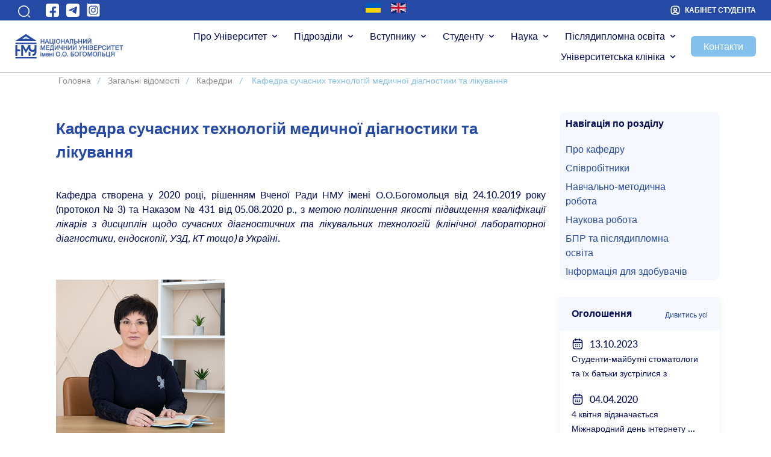

--- FILE ---
content_type: text/html; charset=UTF-8
request_url: https://nmuofficial.com/zagalni-vidomosti/kafedri/suchasnyh-tehnologij-medychnoyi-diagnostyky-ta-likuvannya/
body_size: 23766
content:
<!DOCTYPE html>
<html>
<head lang="uk" itemscope itemtype="https://schema.org/WebPage">
<meta http-equiv="X-UA-Compatible" content="IE=edge,chrome=1">
<meta name="robots" content="index, follow">
<meta content="text/html; charset=utf-8" http-equiv="Content-Type">
<meta content="black-translucent" name="apple-mobile-web-app-status-bar-style">
<link rel="alternate" hreflang="x-default" href="http://nmu.ua/"/>
<link rel="alternate" hreflang="en" href="http://nmu.ua/en/"/>
<link rel="alternate" hreflang="ru" href="http://nmu.ua/ru/"/>
<link rel="alternate" hreflang="ua" href="http://nmu.ua/"/>
<!--	<link href='http://fonts.googleapis.com/css?family=Open+Sans:400italic,700italic,400,700&subset=latin,cyrillic-ext,cyrillic' rel='stylesheet' type='text/css'>-->
<meta name="viewport" content="width=device-width, initial-scale=1.0"> <!--meta responsive-->
<!--[if lt IE 9]>
<script src="http://html5shiv.googlecode.com/svn/trunk/html5.js"></script>
<![endif]-->
<meta name='robots' content='max-image-preview:large' />
<link rel='dns-prefetch' href='//cdn.jsdelivr.net' />
<link rel='dns-prefetch' href='//cdnjs.cloudflare.com' />
<link rel='dns-prefetch' href='//www.googletagmanager.com' />
<link rel="alternate" title="oEmbed (JSON)" type="application/json+oembed" href="https://nmuofficial.com/wp-json/oembed/1.0/embed?url=https%3A%2F%2Fnmuofficial.com%2Fzagalni-vidomosti%2Fkafedri%2Fsuchasnyh-tehnologij-medychnoyi-diagnostyky-ta-likuvannya%2F" />
<link rel="alternate" title="oEmbed (XML)" type="text/xml+oembed" href="https://nmuofficial.com/wp-json/oembed/1.0/embed?url=https%3A%2F%2Fnmuofficial.com%2Fzagalni-vidomosti%2Fkafedri%2Fsuchasnyh-tehnologij-medychnoyi-diagnostyky-ta-likuvannya%2F&#038;format=xml" />
<style id='wp-img-auto-sizes-contain-inline-css' type='text/css'>
img:is([sizes=auto i],[sizes^="auto," i]){contain-intrinsic-size:3000px 1500px}
/*# sourceURL=wp-img-auto-sizes-contain-inline-css */
</style>
<style id='wp-emoji-styles-inline-css' type='text/css'>
img.wp-smiley, img.emoji {
display: inline !important;
border: none !important;
box-shadow: none !important;
height: 1em !important;
width: 1em !important;
margin: 0 0.07em !important;
vertical-align: -0.1em !important;
background: none !important;
padding: 0 !important;
}
/*# sourceURL=wp-emoji-styles-inline-css */
</style>
<!-- <link rel='stylesheet' id='contact-form-7-css' href='https://nmuofficial.com/wp-content/plugins/contact-form-7/includes/css/styles.css?ver=5.7.1' type='text/css' media='all' /> -->
<!-- <link rel='stylesheet' id='social_likes_style_flat-css' href='https://nmuofficial.com/wp-content/plugins/wp-social-likes/css/social-likes_flat.css?ver=6.9' type='text/css' media='all' /> -->
<!-- <link rel='stylesheet' id='social_likes_custom_buttons-css' href='https://nmuofficial.com/wp-content/plugins/wp-social-likes/css/custom-buttons.css?ver=6.9' type='text/css' media='all' /> -->
<!-- <link rel='stylesheet' id='social_likes_style_flat_custom_buttons-css' href='https://nmuofficial.com/wp-content/plugins/wp-social-likes/css/custom-buttons_flat.css?ver=6.9' type='text/css' media='all' /> -->
<!-- <link rel='stylesheet' id='wmi-front-style-css' href='https://nmuofficial.com/wp-content/themes/nmu-new/assets/css/wmi-front-style.css?ver=6.9' type='text/css' media='all' /> -->
<!-- <link rel='stylesheet' id='bootstrap-css' href='https://nmuofficial.com/wp-content/themes/nmu-new/assets/css/bootstrap.css?ver=6.9' type='text/css' media='all' /> -->
<link rel="stylesheet" type="text/css" href="//nmuofficial.com/wp-content/cache/wpfc-minified/fgc34fk3/fy4z0.css" media="all"/>
<link rel='stylesheet' id='datepicker-css' href='https://cdn.jsdelivr.net/npm/vanillajs-datepicker@1.2.0/dist/css/datepicker-bs4.min.css?ver=6.9' type='text/css' media='all' />
<link rel='stylesheet' id='timepicker-css' href='https://cdnjs.cloudflare.com/ajax/libs/timepicker/1.3.3/jquery.timepicker.min.css?ver=6.9' type='text/css' media='all' />
<!-- <link rel='stylesheet' id='style-css' href='https://nmuofficial.com/wp-content/themes/nmu-new/style.css?ver=6.9' type='text/css' media='all' /> -->
<link rel="stylesheet" type="text/css" href="//nmuofficial.com/wp-content/cache/wpfc-minified/dqognuoc/fy4z0.css" media="all"/>
<link rel='stylesheet' id='swiper-bundle-css' href='https://cdn.jsdelivr.net/npm/swiper@8/swiper-bundle.min.css?ver=6.9' type='text/css' media='all' />
<!-- <link rel='stylesheet' id='new-style-css' href='https://nmuofficial.com/wp-content/themes/nmu-new/new-style.css?ver=6.9' type='text/css' media='all' /> -->
<!-- <link rel='stylesheet' id='accordion-css' href='https://nmuofficial.com/wp-content/themes/nmu-new/accordion.css?ver=6.9' type='text/css' media='all' /> -->
<!-- <link rel='stylesheet' id='responsive-css' href='https://nmuofficial.com/wp-content/themes/nmu-new/responsive.css?ver=6.9' type='text/css' media='all' /> -->
<link rel="stylesheet" type="text/css" href="//nmuofficial.com/wp-content/cache/wpfc-minified/mckmpy2g/fy4z0.css" media="all"/>
<script src='//nmuofficial.com/wp-content/cache/wpfc-minified/k15tk9ca/7tep6.js' type="text/javascript"></script>
<!-- <script type="text/javascript" src="https://nmuofficial.com/wp-includes/js/jquery/jquery.min.js?ver=3.7.1" id="jquery-core-js"></script> -->
<!-- <script type="text/javascript" src="https://nmuofficial.com/wp-includes/js/jquery/jquery-migrate.min.js?ver=3.4.1" id="jquery-migrate-js"></script> -->
<!-- <script type="text/javascript" src="https://nmuofficial.com/wp-content/plugins/svg-support/vendor/DOMPurify/DOMPurify.min.js?ver=1.0.1" id="bodhi-dompurify-library-js"></script> -->
<!-- <script type="text/javascript" src="https://nmuofficial.com/wp-content/plugins/svg-support/js/min/svgs-inline-min.js?ver=1.0.1" id="bodhi_svg_inline-js"></script> -->
<script type="text/javascript" id="bodhi_svg_inline-js-after">
/* <![CDATA[ */
cssTarget="img.style-svg";ForceInlineSVGActive="false";frontSanitizationEnabled="on";
//# sourceURL=bodhi_svg_inline-js-after
/* ]]> */
</script>
<script src='//nmuofficial.com/wp-content/cache/wpfc-minified/1difgbg1/7tep6.js' type="text/javascript"></script>
<!-- <script type="text/javascript" src="https://nmuofficial.com/wp-content/plugins/wp-social-likes/js/social-likes.min.js?ver=6.9" id="social_likes_library-js"></script> -->
<!-- <script type="text/javascript" src="https://nmuofficial.com/wp-content/plugins/wp-social-likes/js/custom-buttons.js?ver=6.9" id="social_likes_custom_buttons-js"></script> -->
<!-- <script type="text/javascript" src="https://nmuofficial.com/wp-content/themes/nmu-new/js/jquery-1.11.0.min.js?ver=6.9" id="my_jquery-js"></script> -->
<!-- <script type="text/javascript" src="https://nmuofficial.com/wp-content/themes/nmu-new/assets/js/bootstrap.js?ver=6.9" id="bootstrap-js"></script> -->
<script type="text/javascript" src="https://cdn.jsdelivr.net/npm/vanillajs-datepicker@1.2.0/dist/js/datepicker.min.js?ver=6.9" id="datepicker-js"></script>
<script type="text/javascript" src="https://cdn.jsdelivr.net/npm/vanillajs-datepicker@1.2.0/dist/js/locales/uk.js?ver=6.9" id="datepicker-uk-js"></script>
<script type="text/javascript" src="https://cdnjs.cloudflare.com/ajax/libs/timepicker/1.3.3/jquery.timepicker.min.js?ver=6.9" id="timepicker-js"></script>
<script src='//nmuofficial.com/wp-content/cache/wpfc-minified/k2a3e8nl/fy4z0.js' type="text/javascript"></script>
<!-- <script type="text/javascript" src="https://nmuofficial.com/wp-content/themes/nmu-new/js/jquery.easing.js?ver=6.9" id="my_easing-js"></script> -->
<!-- <script type="text/javascript" src="https://nmuofficial.com/wp-content/themes/nmu-new/js/jquery.nivo.slider.js?ver=6.9" id="my_nivo-js"></script> -->
<!-- <script type="text/javascript" src="https://nmuofficial.com/wp-content/themes/nmu-new/js/jquery.slicknav.js?ver=6.9" id="my_slicknav-js"></script> -->
<!-- <script type="text/javascript" src="https://nmuofficial.com/wp-content/themes/nmu-new/js/modernizr.custom.46884.js?ver=6.9" id="my_modernizr-js"></script> -->
<!-- <script type="text/javascript" src="https://nmuofficial.com/wp-content/themes/nmu-new/js/jquery.mousewheel.js?ver=6.9" id="my_mousewheel-js"></script> -->
<!-- <script type="text/javascript" src="https://nmuofficial.com/wp-content/themes/nmu-new/js/jquery.flexslider.js?ver=6.9" id="my_flexslider-js"></script> -->
<!-- <script type="text/javascript" src="https://nmuofficial.com/wp-content/themes/nmu-new/js/jcarousel.responsive.js?ver=6.9" id="my_jcarousel-js"></script> -->
<!-- <script type="text/javascript" src="https://nmuofficial.com/wp-content/themes/nmu-new/js/jquery.jcarousel.min.js?ver=6.9" id="my_jcarousel_min-js"></script> -->
<!-- <script type="text/javascript" src="https://nmuofficial.com/wp-content/themes/nmu-new/js/jquery.tabslideout.v1.2.js?ver=6.9" id="my_tabslideout-js"></script> -->
<!-- <script type="text/javascript" src="https://nmuofficial.com/wp-content/themes/nmu-new/js/fotorama.js?ver=6.9" id="my_fotorama-js"></script> -->
<script type="text/javascript" src="https://cdn.jsdelivr.net/npm/swiper@8/swiper-bundle.min.js?ver=6.9" id="swiper-bundle-js"></script>
<script src='//nmuofficial.com/wp-content/cache/wpfc-minified/2o2ztif2/fy4z0.js' type="text/javascript"></script>
<!-- <script type="text/javascript" src="https://nmuofficial.com/wp-content/themes/nmu-new/js/main.js?ver=6.9" id="main_my-js"></script> -->
<!-- Початок фрагмента тегу Google (gtag.js), доданого за допомогою Site Kit -->
<!-- Фрагмент Google Analytics, доданий Site Kit -->
<script type="text/javascript" src="https://www.googletagmanager.com/gtag/js?id=GT-NBJ8X8FM" id="google_gtagjs-js" async></script>
<script type="text/javascript" id="google_gtagjs-js-after">
/* <![CDATA[ */
window.dataLayer = window.dataLayer || [];function gtag(){dataLayer.push(arguments);}
gtag("set","linker",{"domains":["nmuofficial.com"]});
gtag("js", new Date());
gtag("set", "developer_id.dZTNiMT", true);
gtag("config", "GT-NBJ8X8FM");
window._googlesitekit = window._googlesitekit || {}; window._googlesitekit.throttledEvents = []; window._googlesitekit.gtagEvent = (name, data) => { var key = JSON.stringify( { name, data } ); if ( !! window._googlesitekit.throttledEvents[ key ] ) { return; } window._googlesitekit.throttledEvents[ key ] = true; setTimeout( () => { delete window._googlesitekit.throttledEvents[ key ]; }, 5 ); gtag( "event", name, { ...data, event_source: "site-kit" } ); }; 
//# sourceURL=google_gtagjs-js-after
/* ]]> */
</script>
<!-- OG: 3.1.6 -->
<link rel="image_src" href="https://nmuofficial.com/wp-content/uploads/2021/04/Natrus2.png" />
<meta name="msapplication-TileImage" content="https://nmuofficial.com/wp-content/uploads/2021/04/Natrus2.png" />
<!-- og -->
<meta property="og:image" content="https://nmuofficial.com/wp-content/uploads/2021/04/Natrus2.png" />
<meta property="og:image:secure_url" content="https://nmuofficial.com/wp-content/uploads/2021/04/Natrus2.png" />
<meta property="og:image:width" content="280" />
<meta property="og:image:height" content="265" />
<meta property="og:image:alt" content="Натрус2" />
<meta property="og:image:type" content="image/png" />
<meta property="og:image" content="https://nmuofficial.com/wp-content/uploads/2020/09/Snymok-1.jpg" />
<meta property="og:image:secure_url" content="https://nmuofficial.com/wp-content/uploads/2020/09/Snymok-1.jpg" />
<meta property="og:image:width" content="787" />
<meta property="og:image:height" content="416" />
<meta property="og:image:alt" content="Снимок" />
<meta property="og:image:type" content="image/jpeg" />
<meta property="og:description" content="Кафедра створена у 2020 році, рішенням Вченої Ради НМУ імені О.О.Богомольця від 24.10.2019 року (протокол № 3) та Наказом № 431 від 05.08.2020 р., з метою поліпшення якості підвищення кваліфікації лікарів з дисциплін щодо сучасних діагностичних та лікувальних технологій (клінічної лабораторної діагностики, ендоскопії, УЗД, КТ тощо) в Україні. &nbsp; &nbsp; Завідувач кафедри - д.мед.н., проф. Натрус..." />
<meta property="og:type" content="article" />
<meta property="og:locale" content="uk" />
<meta property="og:site_name" content="Національний медичний університет імені О.О.Богомольця" />
<meta property="og:title" content="Кафедра сучасних технологій медичної діагностики та лікування" />
<meta property="og:url" content="https://nmuofficial.com/zagalni-vidomosti/kafedri/suchasnyh-tehnologij-medychnoyi-diagnostyky-ta-likuvannya/" />
<meta property="og:updated_time" content="2025-12-30T15:20:46+00:00" />
<!-- article -->
<meta property="article:published_time" content="2020-09-03T11:54:21+00:00" />
<meta property="article:modified_time" content="2025-12-30T12:20:46+00:00" />
<meta property="article:author:first_name" content="NMU-Admin" />
<meta property="article:author:username" content="NMU-Admin" />
<!-- twitter -->
<meta property="twitter:partner" content="ogwp" />
<meta property="twitter:card" content="summary" />
<meta property="twitter:image" content="https://nmuofficial.com/wp-content/uploads/2021/04/Natrus2.png" />
<meta property="twitter:image:alt" content="Натрус2" />
<meta property="twitter:title" content="Кафедра сучасних технологій медичної діагностики та лікування" />
<meta property="twitter:description" content="Кафедра створена у 2020 році, рішенням Вченої Ради НМУ імені О.О.Богомольця від 24.10.2019 року (протокол № 3) та Наказом № 431 від 05.08.2020 р., з метою поліпшення якості підвищення кваліфікації..." />
<meta property="twitter:url" content="https://nmuofficial.com/zagalni-vidomosti/kafedri/suchasnyh-tehnologij-medychnoyi-diagnostyky-ta-likuvannya/" />
<!-- schema -->
<meta itemprop="image" content="https://nmuofficial.com/wp-content/uploads/2021/04/Natrus2.png" />
<meta itemprop="name" content="Кафедра сучасних технологій медичної діагностики та лікування" />
<meta itemprop="headline" content="Кафедра сучасних технологій медичної діагностики та лікування" />
<meta itemprop="description" content="Кафедра створена у 2020 році, рішенням Вченої Ради НМУ імені О.О.Богомольця від 24.10.2019 року (протокол № 3) та Наказом № 431 від 05.08.2020 р., з метою поліпшення якості підвищення кваліфікації лікарів з дисциплін щодо сучасних діагностичних та лікувальних технологій (клінічної лабораторної діагностики, ендоскопії, УЗД, КТ тощо) в Україні. &nbsp; &nbsp; Завідувач кафедри - д.мед.н., проф. Натрус..." />
<meta itemprop="datePublished" content="2020-09-03" />
<meta itemprop="dateModified" content="2025-12-30T12:20:46+00:00" />
<meta itemprop="author" content="NMU-Admin" />
<!-- profile -->
<meta property="profile:first_name" content="NMU-Admin" />
<meta property="profile:username" content="NMU-Admin" />
<!-- /OG -->
<link rel="https://api.w.org/" href="https://nmuofficial.com/wp-json/" /><link rel="alternate" title="JSON" type="application/json" href="https://nmuofficial.com/wp-json/wp/v2/pages/90474" /><link rel="EditURI" type="application/rsd+xml" title="RSD" href="https://nmuofficial.com/xmlrpc.php?rsd" />
<meta name="generator" content="WordPress 6.9" />
<link rel="canonical" href="https://nmuofficial.com/zagalni-vidomosti/kafedri/suchasnyh-tehnologij-medychnoyi-diagnostyky-ta-likuvannya/" />
<link rel='shortlink' href='https://nmuofficial.com/?p=90474' />
<meta name="generator" content="Site Kit by Google 1.170.0" />        <script type="text/javascript">
(function () {
window.lsow_fs = {can_use_premium_code: false};
})();
</script>
<style type="text/css">
.qtranxs_flag_ua {background-image: url(https://nmuofficial.com/wp-content/plugins/qtranslate-x/flags/ua.png); background-repeat: no-repeat;}
.qtranxs_flag_en {background-image: url(https://nmuofficial.com/wp-content/plugins/qtranslate-x/flags/gb.png); background-repeat: no-repeat;}
</style>
<link hreflang="ua" href="https://nmuofficial.com/ua/zagalni-vidomosti/kafedri/suchasnyh-tehnologij-medychnoyi-diagnostyky-ta-likuvannya/" rel="alternate" />
<link hreflang="en" href="https://nmuofficial.com/en/zagalni-vidomosti/kafedri/suchasnyh-tehnologij-medychnoyi-diagnostyky-ta-likuvannya/" rel="alternate" />
<link hreflang="x-default" href="https://nmuofficial.com/zagalni-vidomosti/kafedri/suchasnyh-tehnologij-medychnoyi-diagnostyky-ta-likuvannya/" rel="alternate" />
<meta name="generator" content="qTranslate-X 3.4.6.8" />
<link rel="icon" href="https://nmuofficial.com/wp-content/uploads/2022/01/cropped-nmu-32x32.png" sizes="32x32" />
<link rel="icon" href="https://nmuofficial.com/wp-content/uploads/2022/01/cropped-nmu-192x192.png" sizes="192x192" />
<link rel="apple-touch-icon" href="https://nmuofficial.com/wp-content/uploads/2022/01/cropped-nmu-180x180.png" />
<meta name="msapplication-TileImage" content="https://nmuofficial.com/wp-content/uploads/2022/01/cropped-nmu-270x270.png" />
<!-- BEGIN - Make Tables Responsive -->
<style type="text/css">
/* Multi-row tables */
@media (max-width: 650px) {
.mtr-table tbody,
.mtr-table {
width: 100% !important;
display: table !important;
}
.mtr-table tr,
.mtr-table .mtr-th-tag,
.mtr-table .mtr-td-tag {
display: block !important;
clear: both !important;
height: auto !important;
}
.mtr-table .mtr-td-tag,
.mtr-table .mtr-th-tag {
text-align: right !important;
width: auto !important;
box-sizing: border-box !important;
overflow: auto !important;
}
.mtr-table .mtr-cell-content {
text-align: right !important;
}
.mtr-table tbody,
.mtr-table tr,
.mtr-table {
border: none !important;
padding: 0 !important;
}
.mtr-table .mtr-td-tag,
.mtr-table .mtr-th-tag {
border: none;
}
.mtr-table tr:nth-child(even) .mtr-td-tag,
.mtr-table tr:nth-child(even) .mtr-th-tag {
border-bottom: 1px solid #dddddd !important;
border-left: 1px solid #dddddd !important;
border-right: 1px solid #dddddd !important;
border-top: none !important;
}
.mtr-table tr:nth-child(odd) .mtr-td-tag,
.mtr-table tr:nth-child(odd) .mtr-th-tag {
border-bottom: 1px solid #bbbbbb !important;
border-left: 1px solid #bbbbbb !important;
border-right: 1px solid #bbbbbb !important;
border-top: none !important;
}
.mtr-table tr:first-of-type td:first-of-type,
.mtr-table tr:first-of-type th:first-of-type {
border-top: 1px solid #bbbbbb !important;
}
.mtr-table.mtr-thead-td tr:nth-of-type(2) td:first-child,
.mtr-table.mtr-thead-td tr:nth-of-type(2) th:first-child,
.mtr-table.mtr-tr-th tr:nth-of-type(2) td:first-child,
.mtr-table.mtr-tr-th tr:nth-of-type(2) th:first-child,
.mtr-table.mtr-tr-td tr:nth-of-type(2) td:first-child,
.mtr-table.mtr-tr-td tr:nth-of-type(2) th:first-child {
border-top: 1px solid #dddddd !important;
}
.mtr-table tr:nth-child(even),
.mtr-table tr:nth-child(even) .mtr-td-tag,
.mtr-table tr:nth-child(even) .mtr-th-tag {
background: #ffffff !important;
}
.mtr-table tr:nth-child(odd),
.mtr-table tr:nth-child(odd) .mtr-td-tag,
.mtr-table tr:nth-child(odd) .mtr-th-tag {
background: #dddddd !important;
}
.mtr-table .mtr-td-tag,
.mtr-table .mtr-td-tag:first-child,
.mtr-table .mtr-th-tag,
.mtr-table .mtr-th-tag:first-child {
padding: 5px 10px !important;
}
.mtr-table td[data-mtr-content]:before,
.mtr-table th[data-mtr-content]:before {
display: inline-block !important;
content: attr(data-mtr-content) !important;
float: left !important;
text-align: left !important;
white-space: pre-line !important;
}
.mtr-table thead,
.mtr-table.mtr-tr-th tr:first-of-type,
.mtr-table.mtr-tr-td tr:first-of-type,
.mtr-table colgroup {
display: none !important;
}
.mtr-cell-content {
max-width: 49% !important;
display: inline-block !important;
}
.mtr-table td[data-mtr-content]:before,
.mtr-table th[data-mtr-content]:before {
max-width: 49% !important;
}
}
/* Single-row tables */
@media (max-width: 650px) {
.mtr-one-row-table .mtr-td-tag,
.mtr-one-row-table .mtr-th-tag {
box-sizing: border-box !important;
}
.mtr-one-row-table colgroup {
display: none !important;
}
.mtr-one-row-table tbody,
.mtr-one-row-table tr,
.mtr-one-row-table {
border: none !important;
padding: 0 !important;
width: 100% !important;
display: block;
}
.mtr-one-row-table .mtr-td-tag,
.mtr-one-row-table .mtr-th-tag {
border: none;
}
.mtr-one-row-table .mtr-td-tag,
.mtr-one-row-table .mtr-th-tag {
display: block !important;
width: 50% !important;
}
.mtr-one-row-table tr {
display: flex !important;
flex-wrap: wrap !important;
}
.mtr-one-row-table td:nth-child(4n+1),
.mtr-one-row-table th:nth-child(4n+1),
.mtr-one-row-table td:nth-child(4n+2),
.mtr-one-row-table th:nth-child(4n+2) {
background: #dddddd !important;
}
.mtr-one-row-table th:nth-child(2n+1),
.mtr-one-row-table td:nth-child(2n+1) {
border-right: 1px solid #bbbbbb !important;
border-left: 1px solid #bbbbbb !important;
}
.mtr-one-row-table td:nth-child(2n+2),
.mtr-one-row-table th:nth-child(2n+2) {
border-right: 1px solid #bbbbbb !important;
}
/* last two */
.mtr-one-row-table td:nth-last-child(-n+2),
.mtr-one-row-table th:nth-last-child(-n+2) {
border-bottom: 1px solid #bbbbbb !important;
}
.mtr-one-row-table .mtr-td-tag,
.mtr-one-row-table .mtr-th-tag {
border-top: 1px solid #bbbbbb !important;
padding: 5px 10px !important;
}
}
</style>
<!-- END - Make Tables Responsive -->
<script type="text/javascript">
$(function () {
$(window).scroll(function () {
if ($(this).scrollTop() != 0) {
$('#toTop').fadeIn();
} else {
$('#toTop').fadeOut();
}
});
$('#toTop').click(function () {
$('body,html').animate({scrollTop: 0}, 800);
});
});
</script>
<script type="text/javascript">
var gaJsHost = (("https:" == document.location.protocol) ? "https://ssl." : "http://www.");
document.write(unescape("%3Cscript src='" + gaJsHost + "google-analytics.com/ga.js' type='text/javascript'%3E%3C/script%3E"));
</script>
<script type="text/javascript">
try {
var pageTracker = _gat._getTracker("UA-11056891-4");
pageTracker._trackPageview();
} catch(err) {}</script>
<!--     <style>
#wpadminbar {
display: none;
} 
</style>-->
<script type="text/javascript" src="//vnz.osvita.net/schedule-loader.ashx"></script>
<script type="text/javascript">
var schedule = new ait.Schedule("#schedule_container_nmu_table", 11793, { isRenderStudyTimePeriod: true });
</script>
<!-- <link rel='stylesheet' id='glg-photobox-style-css' href='https://nmuofficial.com/wp-content/plugins/gallery-lightbox-slider/css/photobox/photobox.min.css?ver=1.0.0.41' type='text/css' media='' /> -->
<link rel="stylesheet" type="text/css" href="//nmuofficial.com/wp-content/cache/wpfc-minified/1girli6d/7tep6.css" media="all"/>
</head>
<body>
<div class="main-page">
<section class="top-bar">
<div class="container-fluid">
<div class="row d-flex justify-content-between ">
<div class="col d-flex align-items-start align-items-center">
<!--            search-->
<div class="button_search" data-toggle="collapse" role="button" data-target="#search_open"
aria-controls="search_open">
<span class="icon-search"> </span>
</div>
<div class="search collapse " id="search_open">
<form method="get" id="poisk" action="https://nmuofficial.com/">
<input type="text" name="s" value="Пошук"
onblur="if(this.value=='')this.value=this.defaultValue;"
onfocus="if(this.value==this.defaultValue)this.value='';" class="input"/>
<input type="submit" name="" value="" class="submit"/>
</form>
</div>
<ul class="list-social ">
<li class="list-social-item" >
<a href="https://www.facebook.com/bogomoletsmedicaluniversity/" target="_blank">
<svg width="24" height="24" viewBox="0 0 24 24" fill="none" xmlns="http://www.w3.org/2000/svg">
<rect x="1" y="1" width="22" height="22" rx="4" fill="white"/>
<path d="M14.5501 10.5301V12.8601H17.9201L17.3901 16.2801H14.5501V23.0001C13.7026 23.0828 12.8516 23.0029 12.0001 23.0001H10.9101V16.3001H7.83008V12.8601H10.9101V10.2901C10.8794 9.66776 10.9732 9.04558 11.1862 8.46002C11.3991 7.87445 11.7268 7.33731 12.1501 6.88008C13.8901 5.00008 18.0001 6.00008 18.0001 6.00008V8.86008H16.2201C15.7772 8.86008 15.3524 9.03602 15.0392 9.34921C14.726 9.6624 14.5501 10.0872 14.5501 10.5301Z" fill="currentColor"/>
</svg>
</a>
</li>
<li  class="list-social-item">
<a href="https://t.me/NMU_official_com" target="_blank">
<svg width="24" height="24" viewBox="0 0 24 24" fill="none" xmlns="http://www.w3.org/2000/svg">
<rect x="1" y="1" width="22" height="22" rx="4" fill="white"/>
<path fill-rule="evenodd" clip-rule="evenodd" d="M17.8504 6.06563L5.30815 11.3626C5.21719 11.3989 5.13921 11.4617 5.08429 11.5428C5.02936 11.6239 5 11.7196 5 11.8176C5 11.9155 5.02936 12.0112 5.08429 12.0924C5.13921 12.1735 5.21719 12.2362 5.30815 12.2726L7.6416 13.0076C8.01081 13.1217 8.40108 13.1504 8.78303 13.0918C9.16498 13.0332 9.52866 12.8888 9.84671 12.6693L15.132 9.01744C15.1697 8.99795 15.213 8.99193 15.2546 9.00036C15.2963 9.00879 15.3338 9.03118 15.361 9.06382C15.3882 9.09646 15.4035 9.1374 15.4042 9.17988C15.405 9.22236 15.3913 9.26384 15.3653 9.29746L11.3168 13.171C11.2138 13.2721 11.1344 13.3946 11.0843 13.5299C11.0341 13.6652 11.0145 13.8099 11.0267 13.9537C11.039 14.0975 11.0829 14.2368 11.1552 14.3617C11.2275 14.4865 11.3265 14.5939 11.4451 14.6761L15.797 17.6162C15.933 17.7058 16.0892 17.76 16.2515 17.7741C16.4137 17.7882 16.5769 17.7616 16.7263 17.6967C16.8757 17.6319 17.0066 17.5308 17.1071 17.4027C17.2076 17.2745 17.2746 17.1234 17.3021 16.9628L19.0172 6.99901C19.0436 6.84853 19.029 6.69371 18.9751 6.55078C18.9211 6.40785 18.8297 6.28208 18.7103 6.18664C18.591 6.09119 18.4483 6.0296 18.297 6.00831C18.1457 5.98702 17.9914 6.00682 17.8504 6.06563Z" fill="currentColor"/>
</svg>
</a>
</li>
<li  class="list-social-item">
<a href="https://instagram.com/nmu_bogomolets_official" target="_blank">
<svg xmlns="http://www.w3.org/2000/svg" class="uinst" width="24" height="24" viewBox="0 0 448 512"><!--! Font Awesome Free 6.4.2 by @fontawesome - https://fontawesome.com License - https://fontawesome.com/license (Commercial License) Copyright 2023 Fonticons, Inc. --><style>svg.uinst{fill:#ffffff}</style><rect x="0" y="0" width="24" height="24" rx="4"/><path d="M224,202.66A53.34,53.34,0,1,0,277.36,256,53.38,53.38,0,0,0,224,202.66Zm124.71-41a54,54,0,0,0-30.41-30.41c-21-8.29-71-6.43-94.3-6.43s-73.25-1.93-94.31,6.43a54,54,0,0,0-30.41,30.41c-8.28,21-6.43,71.05-6.43,94.33S91,329.26,99.32,350.33a54,54,0,0,0,30.41,30.41c21,8.29,71,6.43,94.31,6.43s73.24,1.93,94.3-6.43a54,54,0,0,0,30.41-30.41c8.35-21,6.43-71.05,6.43-94.33S357.1,182.74,348.75,161.67ZM224,338a82,82,0,1,1,82-82A81.9,81.9,0,0,1,224,338Zm85.38-148.3a19.14,19.14,0,1,1,19.13-19.14A19.1,19.1,0,0,1,309.42,189.74ZM400,32H48A48,48,0,0,0,0,80V432a48,48,0,0,0,48,48H400a48,48,0,0,0,48-48V80A48,48,0,0,0,400,32ZM382.88,322c-1.29,25.63-7.14,48.34-25.85,67s-41.4,24.63-67,25.85c-26.41,1.49-105.59,1.49-132,0-25.63-1.29-48.26-7.15-67-25.85s-24.63-41.42-25.85-67c-1.49-26.42-1.49-105.61,0-132,1.29-25.63,7.07-48.34,25.85-67s41.47-24.56,67-25.78c26.41-1.49,105.59-1.49,132,0,25.63,1.29,48.33,7.15,67,25.85s24.63,41.42,25.85,67.05C384.37,216.44,384.37,295.56,382.88,322Z"/></svg>
</a>
</li>
</ul>
</div>
<div class="col d-flex align-items-center justify-content-center">
<!--            lang-->
<div class="lang">
<div id="sidebar" role="complementary">
<ul>
<li id="qtranslate-2" class="widget qtranxs_widget">
<ul class="language-chooser language-chooser-image qtranxs_language_chooser" id="qtranslate-2-chooser">
<li class="lang-ua active"><a href="https://nmuofficial.com/ua/zagalni-vidomosti/kafedri/suchasnyh-tehnologij-medychnoyi-diagnostyky-ta-likuvannya/" hreflang="ua" title="УКР (ua)" class="qtranxs_image qtranxs_image_ua"><img src="https://nmuofficial.com/wp-content/themes/nmu-new/flags/ua.png" alt="УКР (ua)" /><span style="display:none">УКР</span></a></li>
<li class="lang-en"><a href="https://nmuofficial.com/en/zagalni-vidomosti/kafedri/suchasnyh-tehnologij-medychnoyi-diagnostyky-ta-likuvannya/" hreflang="en" title="ENG (en)" class="qtranxs_image qtranxs_image_en"><img src="https://nmuofficial.com/wp-content/themes/nmu-new/flags/gb.png" alt="ENG (en)" /><span style="display:none">ENG</span></a></li>
</ul><div class="qtranxs_widget_end"></div>
</li>
</ul>
</div>
</div>
</div>
<div class="col d-flex align-items-center justify-content-end">
<a href="https://student.nmuofficial.com/#/" target="_blank" class="text-uppercase text-user">
<svg width="16" height="16" viewBox="0 0 16 16" fill="none" xmlns="http://www.w3.org/2000/svg">
<path d="M12.0934 14.4133C11.5067 14.5867 10.8134 14.6667 10.0001 14.6667H6.00007C5.18674 14.6667 4.49341 14.5867 3.90674 14.4133C4.0534 12.68 5.8334 11.3133 8.00007 11.3133C10.1667 11.3133 11.9467 12.68 12.0934 14.4133Z"
stroke="currentColor" stroke-width="1.5" stroke-linecap="round"
stroke-linejoin="round"/>
<path d="M10.0002 1.33333H6.00016C2.66683 1.33333 1.3335 2.66667 1.3335 6V10C1.3335 12.52 2.0935 13.9 3.90683 14.4133C4.0535 12.68 5.8335 11.3133 8.00016 11.3133C10.1668 11.3133 11.9468 12.68 12.0935 14.4133C13.9068 13.9 14.6668 12.52 14.6668 10V6C14.6668 2.66667 13.3335 1.33333 10.0002 1.33333ZM8.00016 9.44666C6.68016 9.44666 5.6135 8.37335 5.6135 7.05335C5.6135 5.73335 6.68016 4.66667 8.00016 4.66667C9.32016 4.66667 10.3868 5.73335 10.3868 7.05335C10.3868 8.37335 9.32016 9.44666 8.00016 9.44666Z"
stroke="currentColor" stroke-width="1.5" stroke-linecap="round"
stroke-linejoin="round"/>
<path d="M10.3866 7.05334C10.3866 8.37334 9.31995 9.44665 7.99995 9.44665C6.67995 9.44665 5.61328 8.37334 5.61328 7.05334C5.61328 5.73334 6.67995 4.66667 7.99995 4.66667C9.31995 4.66667 10.3866 5.73334 10.3866 7.05334Z"
stroke="currentColor" stroke-width="1.5" stroke-linecap="round"
stroke-linejoin="round"/>
</svg>
<span class="d-none d-md-block">Кабінет студента</span></a>
</div>
</div>
</div>
</section>
<section class="top">
<div class="container-fluid">
<div class="row">
<div class="col-xl-2 col-md-3 col-10 d-flex align-items-center justify-content-start">
<div class="logo">
<a href="/">
<img src="/wp-content/uploads/2022/11/logo-white.svg" alt="НАЦІОНАЛЬНИЙ  МЕДИЧНИЙ УНІВЕРСИТЕТ  імені  О.О. Богомольця<br>
<span>ЧЕСТЬ,  МИЛОСЕРДЯ,  СЛАВА</span>">
</a>
</div>
</div>
<!--            menu-->
<div class="col-xl-10 col-md-9 col-2  d-flex align-items-center justify-content-end">
<nav class="navbar navbar-expand-md main-menu  d-flex align-items-center justify-content-end"
role="navigation">
<!-- Brand and toggle get grouped for better mobile display -->
<button class="navbar-toggler" type="button" data-toggle="collapse"
data-target="#bs-example-navbar-collapse-1" aria-controls="bs-example-navbar-collapse-1"
aria-expanded="false"
aria-label="Toggle navigation">
<svg width="24" height="24" viewBox="0 0 24 24" fill="none"
xmlns="http://www.w3.org/2000/svg">
<path d="M3 7H21" stroke="#010A5A" stroke-width="1.5" stroke-linecap="round"/>
<path d="M3 12H21" stroke="#010A5A" stroke-width="1.5" stroke-linecap="round"/>
<path d="M3 17H21" stroke="#010A5A" stroke-width="1.5" stroke-linecap="round"/>
</svg>
</button>
<div id="bs-example-navbar-collapse-1" class="collapse navbar-collapse"><ul id="menu-header" class="nav navbar-nav top-menu navbar-nav mr-auto"><li itemscope="itemscope" itemtype="https://www.schema.org/SiteNavigationElement" id="menu-item-155602" class="col-menu-2 css-column-2 menu-item menu-item-type-post_type menu-item-object-page current-page-ancestor menu-item-has-children dropdown menu-item-155602 nav-item wp-menu-img wp-menu-img-before"><a href="#" data-href="https://nmuofficial.com/zagalni-vidomosti/" data-toggle="dropdown" aria-haspopup="true" aria-expanded="false" class="dropdown-toggle nav-link" id="menu-item-dropdown-155602">Про Університет</a>
<ul class="dropdown-menu depth_0" aria-labelledby="menu-item-dropdown-155602" role="menu2">
<li itemscope="itemscope" itemtype="https://www.schema.org/SiteNavigationElement" id="menu-item-155828" class="nav-link-a menu-item menu-item-type-post_type menu-item-object-page menu-item-155828 nav-item wp-menu-img wp-menu-img-before"><a href="https://nmuofficial.com/pro-universytet/" class=" dropdown-item" role="menuitem">Про Університет</a></li>
<li itemscope="itemscope" itemtype="https://www.schema.org/SiteNavigationElement" id="menu-item-205743" class="nav-link-a menu-item menu-item-type-post_type menu-item-object-page menu-item-205743 nav-item wp-menu-img wp-menu-img-before"><a href="https://nmuofficial.com/misiya-viziya-tsinnosti/" class=" dropdown-item" role="menuitem">Місія, візія, цінності</a></li>
<li itemscope="itemscope" itemtype="https://www.schema.org/SiteNavigationElement" id="menu-item-205688" class="nav-link-a menu-item menu-item-type-post_type menu-item-object-page menu-item-205688 nav-item wp-menu-img wp-menu-img-before"><a href="https://nmuofficial.com/strategiya-rozvytku-do-2030-roku/" class=" dropdown-item" role="menuitem">Стратегія розвитку до 2030 року</a></li>
<li itemscope="itemscope" itemtype="https://www.schema.org/SiteNavigationElement" id="menu-item-155606" class="nav-link-a menu-item menu-item-type-post_type menu-item-object-page menu-item-155606 nav-item wp-menu-img wp-menu-img-before"><a href="https://nmuofficial.com/administratsiya-universytetu/" class=" dropdown-item" role="menuitem">Керівництво Університету</a></li>
<li itemscope="itemscope" itemtype="https://www.schema.org/SiteNavigationElement" id="menu-item-155607" class="nav-link-a menu-item menu-item-type-post_type menu-item-object-page menu-item-155607 nav-item wp-menu-img wp-menu-img-before"><a href="https://nmuofficial.com/naglyadova-rada/" class=" dropdown-item" role="menuitem">Наглядова рада</a></li>
<li itemscope="itemscope" itemtype="https://www.schema.org/SiteNavigationElement" id="menu-item-155608" class="nav-link-a menu-item menu-item-type-post_type menu-item-object-page menu-item-155608 nav-item wp-menu-img wp-menu-img-before"><a href="https://nmuofficial.com/zagalni-vidomosti/konferentsiya-trudovogo-kolektyvu/" class=" dropdown-item" role="menuitem">Конференція трудового колективу</a></li>
<li itemscope="itemscope" itemtype="https://www.schema.org/SiteNavigationElement" id="menu-item-155609" class="nav-link-a menu-item menu-item-type-post_type menu-item-object-page menu-item-155609 nav-item wp-menu-img wp-menu-img-before"><a href="https://nmuofficial.com/zagalni-vidomosti/vchena-rada/" class=" dropdown-item" role="menuitem">Вчена рада</a></li>
<li itemscope="itemscope" itemtype="https://www.schema.org/SiteNavigationElement" id="menu-item-155614" class="nav-link-a menu-item menu-item-type-post_type menu-item-object-page menu-item-155614 nav-item wp-menu-img wp-menu-img-before"><a href="https://nmuofficial.com/documents-of-the-university/" class=" dropdown-item" role="menuitem">Документи Університету</a></li>
<li itemscope="itemscope" itemtype="https://www.schema.org/SiteNavigationElement" id="menu-item-183615" class="nav-link-a menu-item menu-item-type-post_type menu-item-object-page menu-item-183615 nav-item wp-menu-img wp-menu-img-before"><a href="https://nmuofficial.com/grantova-diyalnist/" class=" dropdown-item" role="menuitem">Грантова діяльність</a></li>
<li itemscope="itemscope" itemtype="https://www.schema.org/SiteNavigationElement" id="menu-item-155623" class="nav-link-a menu-item menu-item-type-post_type menu-item-object-page menu-item-155623 nav-item wp-menu-img wp-menu-img-before"><a href="https://nmuofficial.com/zagalni-vidomosti/muzeyi/" class=" dropdown-item" role="menuitem">Університетські колекції</a></li>
<li itemscope="itemscope" itemtype="https://www.schema.org/SiteNavigationElement" id="menu-item-155621" class="nav-link-a menu-item menu-item-type-post_type menu-item-object-page menu-item-155621 nav-item wp-menu-img wp-menu-img-before"><a href="https://nmuofficial.com/zagalni-vidomosti/profkom/" class=" dropdown-item" role="menuitem">Профком співробітників</a></li>
<li itemscope="itemscope" itemtype="https://www.schema.org/SiteNavigationElement" id="menu-item-155829" class="nav-link-a menu-item menu-item-type-post_type menu-item-object-page menu-item-155829 nav-item wp-menu-img wp-menu-img-before"><a href="https://nmuofficial.com/akredytatsiya-2022/" class=" dropdown-item" role="menuitem">Акредитація</a></li>
<li itemscope="itemscope" itemtype="https://www.schema.org/SiteNavigationElement" id="menu-item-155625" class="nav-link-a menu-item menu-item-type-post_type menu-item-object-page menu-item-155625 nav-item wp-menu-img wp-menu-img-before"><a href="https://nmuofficial.com/rada-robotodavtsiv-nmu/" class=" dropdown-item" role="menuitem">Рада роботодавців НМУ</a></li>
<li itemscope="itemscope" itemtype="https://www.schema.org/SiteNavigationElement" id="menu-item-155627" class="nav-link-a menu-item menu-item-type-post_type menu-item-object-page menu-item-155627 nav-item wp-menu-img wp-menu-img-before"><a href="https://nmuofficial.com/antykorupcia/" class=" dropdown-item" role="menuitem">Антикорупційна діяльність</a></li>
<li itemscope="itemscope" itemtype="https://www.schema.org/SiteNavigationElement" id="menu-item-155626" class="nav-link-a menu-item menu-item-type-post_type menu-item-object-page menu-item-155626 nav-item wp-menu-img wp-menu-img-before"><a href="https://nmuofficial.com/blagodijna-dopomoga-ta-volonterstvo/" class=" dropdown-item" role="menuitem">Інформація про отриману благодійну допомогу</a></li>
<li itemscope="itemscope" itemtype="https://www.schema.org/SiteNavigationElement" id="menu-item-199896" class="nav-link-a menu-item menu-item-type-post_type menu-item-object-page menu-item-199896 nav-item wp-menu-img wp-menu-img-before"><a href="https://nmuofficial.com/derzhavni-zakupivli/" class=" dropdown-item" role="menuitem">Державні закупівлі</a></li>
<li itemscope="itemscope" itemtype="https://www.schema.org/SiteNavigationElement" id="menu-item-199944" class="nav-link-a menu-item menu-item-type-custom menu-item-object-custom menu-item-199944 nav-item wp-menu-img wp-menu-img-before"><a href="/documents-of-the-university/moralno-etychnyj-kodeks-uchasnykiv-osvitnogo-protsesu-nmu-imeni-o-o-bogomoltsya/" class=" dropdown-item" role="menuitem">Морально-етичний кодекс</a></li>
<li itemscope="itemscope" itemtype="https://www.schema.org/SiteNavigationElement" id="menu-item-199945" class="nav-link-a menu-item menu-item-type-custom menu-item-object-custom menu-item-199945 nav-item wp-menu-img wp-menu-img-before"><a href="/kontakti/bankivski-rekvizyty/" class=" dropdown-item" role="menuitem">Оплата послуг</a></li>
<li itemscope="itemscope" itemtype="https://www.schema.org/SiteNavigationElement" id="menu-item-196217" class="nav-link-a menu-item menu-item-type-post_type menu-item-object-page menu-item-196217 nav-item wp-menu-img wp-menu-img-before"><a href="https://nmuofficial.com/nmu-180/zolota-knyga-poshany/" class=" dropdown-item" role="menuitem">Книга “Студенти-випускники – Гордість Університету”</a></li>
<li itemscope="itemscope" itemtype="https://www.schema.org/SiteNavigationElement" id="menu-item-155605" class="nav-link-a menu-item menu-item-type-post_type menu-item-object-page menu-item-155605 nav-item wp-menu-img wp-menu-img-before"><a href="https://nmuofficial.com/zagalni-vidomosti/memorial/" class=" dropdown-item" role="menuitem">Меморіал пам&#8217;яті загиблих</a></li>
</ul>
</li>
<li itemscope="itemscope" itemtype="https://www.schema.org/SiteNavigationElement" id="menu-item-155615" class="col-menu-2 css-column-2 menu-item menu-item-type-custom menu-item-object-custom menu-item-has-children dropdown menu-item-155615 nav-item wp-menu-img wp-menu-img-before"><a href="#" data-href="#" data-toggle="dropdown" aria-haspopup="true" aria-expanded="false" class="dropdown-toggle nav-link" id="menu-item-dropdown-155615">Підрозділи</a>
<ul class="dropdown-menu depth_0" aria-labelledby="menu-item-dropdown-155615" role="menu2">
<li itemscope="itemscope" itemtype="https://www.schema.org/SiteNavigationElement" id="menu-item-155613" class="nav-link-a menu-item menu-item-type-post_type menu-item-object-page menu-item-155613 nav-item wp-menu-img wp-menu-img-before"><a href="https://nmuofficial.com/zagalni-vidomosti/pidrozdily/" class=" dropdown-item" role="menuitem">Структурні підрозділи</a></li>
<li itemscope="itemscope" itemtype="https://www.schema.org/SiteNavigationElement" id="menu-item-155610" class="nav-link-a menu-item menu-item-type-post_type menu-item-object-page menu-item-155610 nav-item wp-menu-img wp-menu-img-before"><a href="https://nmuofficial.com/zagalni-vidomosti/rektorat/" class=" dropdown-item" role="menuitem">Ректорат</a></li>
<li itemscope="itemscope" itemtype="https://www.schema.org/SiteNavigationElement" id="menu-item-155611" class="nav-link-a menu-item menu-item-type-post_type menu-item-object-page menu-item-155611 nav-item wp-menu-img wp-menu-img-before"><a href="https://nmuofficial.com/zagalni-vidomosti/fakultety/" class=" dropdown-item" role="menuitem">Інститути та факультети</a></li>
<li itemscope="itemscope" itemtype="https://www.schema.org/SiteNavigationElement" id="menu-item-155612" class="nav-link-a menu-item menu-item-type-post_type menu-item-object-page current-page-ancestor menu-item-155612 nav-item wp-menu-img wp-menu-img-before"><a href="https://nmuofficial.com/zagalni-vidomosti/kafedri/" class=" dropdown-item" role="menuitem">Кафедри</a></li>
<li itemscope="itemscope" itemtype="https://www.schema.org/SiteNavigationElement" id="menu-item-155634" class="nav-link-a menu-item menu-item-type-post_type menu-item-object-page menu-item-155634 nav-item wp-menu-img wp-menu-img-before"><a href="https://nmuofficial.com/vstupna-kampaniya/medychnyj-koledzh/" class=" dropdown-item" role="menuitem">Медичний фаховий коледж</a></li>
<li itemscope="itemscope" itemtype="https://www.schema.org/SiteNavigationElement" id="menu-item-155620" class="nav-link-a menu-item menu-item-type-post_type menu-item-object-page menu-item-155620 nav-item wp-menu-img wp-menu-img-before"><a href="https://nmuofficial.com/zagalni-vidomosti/mizhnarodne-spivrobitnytstvo/" class=" dropdown-item" role="menuitem">Міжнародне співробітництво</a></li>
<li itemscope="itemscope" itemtype="https://www.schema.org/SiteNavigationElement" id="menu-item-155619" class="nav-link-a menu-item menu-item-type-post_type menu-item-object-page menu-item-155619 nav-item wp-menu-img wp-menu-img-before"><a href="https://nmuofficial.com/zagalni-vidomosti/klinichni-bazy/" class=" dropdown-item" role="menuitem">Лікувально-консультативна робота</a></li>
<li itemscope="itemscope" itemtype="https://www.schema.org/SiteNavigationElement" id="menu-item-155622" class="nav-link-a menu-item menu-item-type-post_type menu-item-object-page menu-item-155622 nav-item wp-menu-img wp-menu-img-before"><a href="https://nmuofficial.com/zagalni-vidomosti/biblioteky/" class=" dropdown-item" role="menuitem">Бібліотека</a></li>
<li itemscope="itemscope" itemtype="https://www.schema.org/SiteNavigationElement" id="menu-item-167989" class="nav-link-a menu-item menu-item-type-post_type menu-item-object-page menu-item-167989 nav-item wp-menu-img wp-menu-img-before"><a href="https://nmuofficial.com/navchalno-naukovyj-tsentr-medychnyh-symulyatsij/" class=" dropdown-item" role="menuitem">Навчально-науковий центр медичних симуляцій</a></li>
<li itemscope="itemscope" itemtype="https://www.schema.org/SiteNavigationElement" id="menu-item-155671" class="nav-link-a menu-item menu-item-type-post_type menu-item-object-page menu-item-155671 nav-item wp-menu-img wp-menu-img-before"><a href="https://nmuofficial.com/nauka/instytut-gigiyeny-ta-ekologiyi/" class=" dropdown-item" role="menuitem">Інститут оцінки відповідності, гігієни та екології</a></li>
<li itemscope="itemscope" itemtype="https://www.schema.org/SiteNavigationElement" id="menu-item-155672" class="nav-link-a menu-item menu-item-type-post_type menu-item-object-page menu-item-155672 nav-item wp-menu-img wp-menu-img-before"><a href="https://nmuofficial.com/nauka/ndi-eksperymentalnoyi-ta-klinichnoyi-medytsyny/" class=" dropdown-item" role="menuitem">НДІ експериментальної та клінічної медицини</a></li>
<li itemscope="itemscope" itemtype="https://www.schema.org/SiteNavigationElement" id="menu-item-157603" class="nav-link-a menu-item menu-item-type-custom menu-item-object-custom menu-item-157603 nav-item wp-menu-img wp-menu-img-before"><a href="/gazeta-medichni-kadri/" class=" dropdown-item" role="menuitem">Газета “Медичні кадри”</a></li>
<li itemscope="itemscope" itemtype="https://www.schema.org/SiteNavigationElement" id="menu-item-155618" class="nav-link-a menu-item menu-item-type-post_type menu-item-object-page menu-item-155618 nav-item wp-menu-img wp-menu-img-before"><a href="https://nmuofficial.com/zagalni-vidomosti/kafedri/navchalno-naukovyj-tsentr-ukrayinskyj-treningovyj-tsentr-simejnoyi-medytsyny/" class=" dropdown-item" role="menuitem">Український центр сімейної медицини ННЦ УТЦСМ</a></li>
</ul>
</li>
<li itemscope="itemscope" itemtype="https://www.schema.org/SiteNavigationElement" id="menu-item-155628" class="col-menu-2 menu-item menu-item-type-post_type menu-item-object-page menu-item-has-children dropdown menu-item-155628 nav-item col-menu-2 wp-menu-img wp-menu-img-before"><a href="#" data-href="https://nmuofficial.com/vstupniku/" data-toggle="dropdown" aria-haspopup="true" aria-expanded="false" class="dropdown-toggle nav-link" id="menu-item-dropdown-155628">Вступнику</a>
<ul class="dropdown-menu depth_0" aria-labelledby="menu-item-dropdown-155628" role="menu2">
<li itemscope="itemscope" itemtype="https://www.schema.org/SiteNavigationElement" id="menu-item-155629" class="column-name menu-item menu-item-type-post_type menu-item-object-page menu-item-155629 nav-item wp-menu-img wp-menu-img-after"><a href="https://nmuofficial.com/vstupna-kampaniya/" class=" dropdown-item" role="menuitem"><span>Вступна кампанія 2024/2025</span><img src="https://nmuofficial.com/wp-content/uploads/2025/04/2025.jpg" ></a></li>
<li itemscope="itemscope" itemtype="https://www.schema.org/SiteNavigationElement" id="menu-item-155630" class="column-name menu-item menu-item-type-custom menu-item-object-custom menu-item-has-children dropdown menu-item-155630 nav-item wp-menu-img wp-menu-img-before"><a href="https://nmuofficial.com/vstupna-kampaniya/" class=" dropdown-item" role="menuitem">Вступ до університету</a>
<ul class='no-dropdown' aria-labelledby="menu-item-dropdown-155628" role="menu3">
<li itemscope="itemscope" itemtype="https://www.schema.org/SiteNavigationElement" id="menu-item-155631" class="menu-item menu-item-type-post_type menu-item-object-page menu-item-155631 nav-item wp-menu-img wp-menu-img-before"><a href="https://nmuofficial.com/vstupna-kampaniya/vazhlyva-informatsiya-ta-ogoloshennya-dlya-vstupnykiv/" class=" dropdown-item" role="menuitem">Важлива інформація та оголошення для вступників</a></li>
<li itemscope="itemscope" itemtype="https://www.schema.org/SiteNavigationElement" id="menu-item-155632" class="menu-item menu-item-type-custom menu-item-object-custom menu-item-155632 nav-item wp-menu-img wp-menu-img-before"><a href="/vstupna-kampaniya-2020/pravyla-pryjomu-do-nmu/" class=" dropdown-item" role="menuitem">Правила прийому до НМУ</a></li>
<li itemscope="itemscope" itemtype="https://www.schema.org/SiteNavigationElement" id="menu-item-157031" class="menu-item menu-item-type-post_type menu-item-object-page menu-item-157031 nav-item wp-menu-img wp-menu-img-before"><a href="https://nmuofficial.com/vstupniku/poryadok-perevedennya-z-inshogo-zvo/" class=" dropdown-item" role="menuitem">Порядок переведення з іншого ЗВО</a></li>
<li itemscope="itemscope" itemtype="https://www.schema.org/SiteNavigationElement" id="menu-item-155633" class="menu-item menu-item-type-post_type menu-item-object-page menu-item-155633 nav-item wp-menu-img wp-menu-img-before"><a href="https://nmuofficial.com/vstupna-kampaniya/dlya-vstupnykiv-z-krymu-ta-donbasu/" class=" dropdown-item" role="menuitem">Для вступників з тимчасово окупованих та особливо небезпечних територій</a></li>
<li itemscope="itemscope" itemtype="https://www.schema.org/SiteNavigationElement" id="menu-item-199972" class="menu-item menu-item-type-custom menu-item-object-custom menu-item-199972 nav-item wp-menu-img wp-menu-img-before"><a href="/vstupna-kampaniya/medychnyj-koledzh/" class=" dropdown-item" role="menuitem">Вступ до Медичного фахового коледжу</a></li>
<li itemscope="itemscope" itemtype="https://www.schema.org/SiteNavigationElement" id="menu-item-178501" class="menu-item menu-item-type-custom menu-item-object-custom menu-item-178501 nav-item wp-menu-img wp-menu-img-before"><a href="https://nmuofficial.com/nauka/viddil-aspirantury-doktorantury/umovy-pryjomu-na-navchannya/" class=" dropdown-item" role="menuitem">Правила прийому до аспірантури та докторантури</a></li>
<li itemscope="itemscope" itemtype="https://www.schema.org/SiteNavigationElement" id="menu-item-155636" class="menu-item menu-item-type-post_type menu-item-object-page menu-item-155636 nav-item wp-menu-img wp-menu-img-before"><a href="https://nmuofficial.com/vstupniku/pidgotovchi-kursy/" class=" dropdown-item" role="menuitem">Підготовчі курси</a></li>
</ul>
</li>
</ul>
</li>
<li itemscope="itemscope" itemtype="https://www.schema.org/SiteNavigationElement" id="menu-item-155637" class="col-menu-2 css-column-2 menu-item menu-item-type-post_type menu-item-object-page menu-item-has-children dropdown menu-item-155637 nav-item wp-menu-img wp-menu-img-before"><a href="#" data-href="https://nmuofficial.com/studentu/" data-toggle="dropdown" aria-haspopup="true" aria-expanded="false" class="dropdown-toggle nav-link" id="menu-item-dropdown-155637">Студенту</a>
<ul class="dropdown-menu depth_0" aria-labelledby="menu-item-dropdown-155637" role="menu2">
<li itemscope="itemscope" itemtype="https://www.schema.org/SiteNavigationElement" id="menu-item-155650" class="nav-link-a menu-item menu-item-type-post_type menu-item-object-page menu-item-155650 nav-item wp-menu-img wp-menu-img-before"><a href="https://nmuofficial.com/studentu/schedule-training-sessions/" class=" dropdown-item" role="menuitem">Розклад навчальних занять</a></li>
<li itemscope="itemscope" itemtype="https://www.schema.org/SiteNavigationElement" id="menu-item-155648" class="nav-link-a menu-item menu-item-type-post_type menu-item-object-page menu-item-155648 nav-item wp-menu-img wp-menu-img-before"><a href="https://nmuofficial.com/studentu/student-personal-cabinet/" class=" dropdown-item" role="menuitem">Електронний кабінет студента</a></li>
<li itemscope="itemscope" itemtype="https://www.schema.org/SiteNavigationElement" id="menu-item-199973" class="nav-link-a menu-item menu-item-type-custom menu-item-object-custom menu-item-199973 nav-item wp-menu-img wp-menu-img-before"><a href="/distant-education/" class=" dropdown-item" role="menuitem">Дистанційне навчання</a></li>
<li itemscope="itemscope" itemtype="https://www.schema.org/SiteNavigationElement" id="menu-item-201431" class="nav-link-a menu-item menu-item-type-post_type menu-item-object-page menu-item-201431 nav-item wp-menu-img wp-menu-img-before"><a href="https://nmuofficial.com/studentu/inklyuzyvnist-osvitnogo-seredovyshha/" class=" dropdown-item" role="menuitem">Інклюзивність освітнього середовища</a></li>
<li itemscope="itemscope" itemtype="https://www.schema.org/SiteNavigationElement" id="menu-item-155649" class="nav-link-a menu-item menu-item-type-post_type menu-item-object-page menu-item-155649 nav-item wp-menu-img wp-menu-img-before"><a href="https://nmuofficial.com/studentu/organizatsiya-navchalnogo-protsesu/" class=" dropdown-item" role="menuitem">Організація навчального процесу</a></li>
<li itemscope="itemscope" itemtype="https://www.schema.org/SiteNavigationElement" id="menu-item-155651" class="nav-link-a menu-item menu-item-type-post_type menu-item-object-page menu-item-155651 nav-item wp-menu-img wp-menu-img-before"><a href="https://nmuofficial.com/studentu/grafik-navchalnogo-protsesu/" class=" dropdown-item" role="menuitem">Графік навчального процесу</a></li>
<li itemscope="itemscope" itemtype="https://www.schema.org/SiteNavigationElement" id="menu-item-155652" class="nav-link-a menu-item menu-item-type-post_type menu-item-object-page menu-item-155652 nav-item wp-menu-img wp-menu-img-before"><a href="https://nmuofficial.com/korysni-navchalni-resursy-dlya-studentiv-medykiv/elektyvni-kursy/" class=" dropdown-item" role="menuitem">Вибіркові дисципліни та курси за вибором</a></li>
<li itemscope="itemscope" itemtype="https://www.schema.org/SiteNavigationElement" id="menu-item-155654" class="nav-link-a menu-item menu-item-type-post_type menu-item-object-page menu-item-155654 nav-item wp-menu-img wp-menu-img-before"><a href="https://nmuofficial.com/studentu/vyrobnycha-praktyka/" class=" dropdown-item" role="menuitem">Виробнича практика</a></li>
<li itemscope="itemscope" itemtype="https://www.schema.org/SiteNavigationElement" id="menu-item-155653" class="nav-link-a menu-item menu-item-type-post_type menu-item-object-page menu-item-155653 nav-item wp-menu-img wp-menu-img-before"><a href="https://nmuofficial.com/studentu/vidrahuvannya-ponovlennya-ta-perevedennya-studentiv/" class=" dropdown-item" role="menuitem">Відрахування, поновлення та переведення</a></li>
<li itemscope="itemscope" itemtype="https://www.schema.org/SiteNavigationElement" id="menu-item-199974" class="nav-link-a menu-item menu-item-type-custom menu-item-object-custom menu-item-199974 nav-item wp-menu-img wp-menu-img-before"><a href="#" class=" dropdown-item" role="menuitem">Рейтинговий розподіл</a></li>
<li itemscope="itemscope" itemtype="https://www.schema.org/SiteNavigationElement" id="menu-item-169331" class="nav-link-a menu-item menu-item-type-post_type menu-item-object-page menu-item-169331 nav-item wp-menu-img wp-menu-img-before"><a href="https://nmuofficial.com/vijskovo-medychna-pidgotovka/" class=" dropdown-item" role="menuitem">Військово-медична підготовка</a></li>
<li itemscope="itemscope" itemtype="https://www.schema.org/SiteNavigationElement" id="menu-item-155658" class="nav-link-a menu-item menu-item-type-post_type menu-item-object-page menu-item-155658 nav-item wp-menu-img wp-menu-img-before"><a href="https://nmuofficial.com/studentu/zaohochennya-za-uspihy-v-navchanni-ta-naukovo-doslidnij-gromadskij-roboti/" class=" dropdown-item" role="menuitem">Заохочення за успіхи</a></li>
<li itemscope="itemscope" itemtype="https://www.schema.org/SiteNavigationElement" id="menu-item-155659" class="nav-link-a menu-item menu-item-type-post_type menu-item-object-page menu-item-155659 nav-item wp-menu-img wp-menu-img-before"><a href="https://nmuofficial.com/pidgotovka-do-lii-krok/" class=" dropdown-item" role="menuitem">Підготовка до ЛІІ «КРОК»</a></li>
<li itemscope="itemscope" itemtype="https://www.schema.org/SiteNavigationElement" id="menu-item-163539" class="nav-link-a menu-item menu-item-type-custom menu-item-object-custom menu-item-163539 nav-item wp-menu-img wp-menu-img-before"><a href="https://nmuofficial.com/zagalni-vidomosti/fakultety/medychnyj-1/oski-2/" class=" dropdown-item" role="menuitem">ОСКІ-2</a></li>
<li itemscope="itemscope" itemtype="https://www.schema.org/SiteNavigationElement" id="menu-item-155663" class="nav-link-a menu-item menu-item-type-post_type menu-item-object-page menu-item-155663 nav-item wp-menu-img wp-menu-img-before"><a href="https://nmuofficial.com/employment-graduates/" class=" dropdown-item" role="menuitem">Працевлаштування випускників</a></li>
<li itemscope="itemscope" itemtype="https://www.schema.org/SiteNavigationElement" id="menu-item-155639" class="nav-link-a menu-item menu-item-type-post_type menu-item-object-page menu-item-155639 nav-item wp-menu-img wp-menu-img-before"><a href="https://nmuofficial.com/studentu/polozhennya-pro-samovryaduvannya/" class=" dropdown-item" role="menuitem">Студентський парламент</a></li>
<li itemscope="itemscope" itemtype="https://www.schema.org/SiteNavigationElement" id="menu-item-155640" class="nav-link-a menu-item menu-item-type-post_type menu-item-object-page menu-item-155640 nav-item wp-menu-img wp-menu-img-before"><a href="https://nmuofficial.com/studentu/studentskyj-profkom/" class=" dropdown-item" role="menuitem">Профком студентів</a></li>
<li itemscope="itemscope" itemtype="https://www.schema.org/SiteNavigationElement" id="menu-item-155641" class="nav-link-a menu-item menu-item-type-custom menu-item-object-custom menu-item-155641 nav-item wp-menu-img wp-menu-img-before"><a href="/studentske-naukove-tovarystvo/" class=" dropdown-item" role="menuitem">Студентське наукове товариство імені О.А.Киселя</a></li>
<li itemscope="itemscope" itemtype="https://www.schema.org/SiteNavigationElement" id="menu-item-169585" class="nav-link-a menu-item menu-item-type-post_type menu-item-object-page menu-item-169585 nav-item wp-menu-img wp-menu-img-before"><a href="https://nmuofficial.com/algorytmy-dij-pid-chas-povitryanoyi-tryvogy-infografika/" class=" dropdown-item" role="menuitem">Алгоритми дій під час повітряної тривоги</a></li>
<li itemscope="itemscope" itemtype="https://www.schema.org/SiteNavigationElement" id="menu-item-199977" class="nav-link-a menu-item menu-item-type-custom menu-item-object-custom menu-item-199977 nav-item wp-menu-img wp-menu-img-before"><a href="#" class=" dropdown-item" role="menuitem">Заохочення за успіхи</a></li>
<li itemscope="itemscope" itemtype="https://www.schema.org/SiteNavigationElement" id="menu-item-199976" class="nav-link-a menu-item menu-item-type-custom menu-item-object-custom menu-item-199976 nav-item wp-menu-img wp-menu-img-before"><a href="#" class=" dropdown-item" role="menuitem">Міжнародна академічна мобільність</a></li>
<li itemscope="itemscope" itemtype="https://www.schema.org/SiteNavigationElement" id="menu-item-199975" class="nav-link-a menu-item menu-item-type-custom menu-item-object-custom menu-item-199975 nav-item wp-menu-img wp-menu-img-before"><a href="#" class=" dropdown-item" role="menuitem">Студентське містечко</a></li>
<li itemscope="itemscope" itemtype="https://www.schema.org/SiteNavigationElement" id="menu-item-155643" class="nav-link-a menu-item menu-item-type-post_type menu-item-object-page menu-item-155643 nav-item wp-menu-img wp-menu-img-before"><a href="https://nmuofficial.com/studentu/club-medyk/" class=" dropdown-item" role="menuitem">Клуб &#8220;Медик&#8221;</a></li>
<li itemscope="itemscope" itemtype="https://www.schema.org/SiteNavigationElement" id="menu-item-155644" class="nav-link-a menu-item menu-item-type-post_type menu-item-object-page menu-item-155644 nav-item wp-menu-img wp-menu-img-before"><a href="https://nmuofficial.com/studentu/studentski-naukovi-gurtky/" class=" dropdown-item" role="menuitem">Студентські наукові гуртки</a></li>
<li itemscope="itemscope" itemtype="https://www.schema.org/SiteNavigationElement" id="menu-item-155645" class="nav-link-a menu-item menu-item-type-post_type menu-item-object-page menu-item-155645 nav-item wp-menu-img wp-menu-img-before"><a href="https://nmuofficial.com/studentu/sportyvni-sektsiyi/" class=" dropdown-item" role="menuitem">Спортивні секції</a></li>
<li itemscope="itemscope" itemtype="https://www.schema.org/SiteNavigationElement" id="menu-item-210051" class="nav-link-a menu-item menu-item-type-post_type menu-item-object-page menu-item-210051 nav-item wp-menu-img wp-menu-img-before"><a href="https://nmuofficial.com/studentu/dovidnyk-studenta-pershokursnyka/" class=" dropdown-item" role="menuitem">Довідник студента-першокурсника</a></li>
</ul>
</li>
<li itemscope="itemscope" itemtype="https://www.schema.org/SiteNavigationElement" id="menu-item-155664" class="col-menu-2 css-column-2 menu-item menu-item-type-post_type menu-item-object-page menu-item-has-children dropdown menu-item-155664 nav-item wp-menu-img wp-menu-img-before"><a href="#" data-href="https://nmuofficial.com/nauka/" data-toggle="dropdown" aria-haspopup="true" aria-expanded="false" class="dropdown-toggle nav-link" id="menu-item-dropdown-155664">Наука</a>
<ul class="dropdown-menu depth_0" aria-labelledby="menu-item-dropdown-155664" role="menu2">
<li itemscope="itemscope" itemtype="https://www.schema.org/SiteNavigationElement" id="menu-item-155666" class="nav-link-a menu-item menu-item-type-custom menu-item-object-custom menu-item-155666 nav-item wp-menu-img wp-menu-img-before"><a href="https://docs.google.com/spreadsheets/d/1N5sXhwdLlYkbkSnh55bOFh7rvTKu3lYHQ2ImMyfqp14/edit#gid=0" class=" dropdown-item" role="menuitem">Зведені дані щодо конференцій, конгресів, симпозиумів</a></li>
<li itemscope="itemscope" itemtype="https://www.schema.org/SiteNavigationElement" id="menu-item-155667" class="nav-link-a menu-item menu-item-type-post_type menu-item-object-page menu-item-155667 nav-item wp-menu-img wp-menu-img-before"><a href="https://nmuofficial.com/nauka/viddil-aspirantury-doktorantury/" class=" dropdown-item" role="menuitem">Відділ аспірантури і докторантури</a></li>
<li itemscope="itemscope" itemtype="https://www.schema.org/SiteNavigationElement" id="menu-item-155668" class="nav-link-a menu-item menu-item-type-post_type menu-item-object-page menu-item-155668 nav-item wp-menu-img wp-menu-img-before"><a href="https://nmuofficial.com/nauka/tovarystvo-molodyh-vchenyh-i-spetsialistiv/" class=" dropdown-item" role="menuitem">Товариство молодих вчених і спеціалістів</a></li>
<li itemscope="itemscope" itemtype="https://www.schema.org/SiteNavigationElement" id="menu-item-155669" class="nav-link-a menu-item menu-item-type-post_type menu-item-object-page menu-item-155669 nav-item wp-menu-img wp-menu-img-before"><a href="https://nmuofficial.com/nauka/viddil-intelektualnoyi-vlasnosti-ta-transferu-tehnologij/" class=" dropdown-item" role="menuitem">Відділ інтелектуальної власності та трансферу технологій</a></li>
<li itemscope="itemscope" itemtype="https://www.schema.org/SiteNavigationElement" id="menu-item-155670" class="nav-link-a menu-item menu-item-type-post_type menu-item-object-page menu-item-155670 nav-item wp-menu-img wp-menu-img-before"><a href="https://nmuofficial.com/nauka/viddil-organizatsiyi-naukovo-doslidnoyi-roboty/" class=" dropdown-item" role="menuitem">Відділ організації науково-дослідної роботи</a></li>
<li itemscope="itemscope" itemtype="https://www.schema.org/SiteNavigationElement" id="menu-item-155673" class="nav-link-a menu-item menu-item-type-post_type menu-item-object-page menu-item-155673 nav-item wp-menu-img wp-menu-img-before"><a href="https://nmuofficial.com/nauka/ekspertna-komisiya/" class=" dropdown-item" role="menuitem">Експертна комісія оцінки манускриптів до публікацій</a></li>
<li itemscope="itemscope" itemtype="https://www.schema.org/SiteNavigationElement" id="menu-item-155674" class="nav-link-a menu-item menu-item-type-post_type menu-item-object-page menu-item-155674 nav-item wp-menu-img wp-menu-img-before"><a href="https://nmuofficial.com/nauka/fahovi-vydannya/" class=" dropdown-item" role="menuitem">Наукові журнали</a></li>
<li itemscope="itemscope" itemtype="https://www.schema.org/SiteNavigationElement" id="menu-item-155675" class="nav-link-a menu-item menu-item-type-post_type menu-item-object-page menu-item-155675 nav-item wp-menu-img wp-menu-img-before"><a href="https://nmuofficial.com/nauka/integratsiya/" class=" dropdown-item" role="menuitem">Наукове співробітництво</a></li>
<li itemscope="itemscope" itemtype="https://www.schema.org/SiteNavigationElement" id="menu-item-155676" class="nav-link-a menu-item menu-item-type-post_type menu-item-object-page menu-item-155676 nav-item wp-menu-img wp-menu-img-before"><a href="https://nmuofficial.com/nauka/rady/" class=" dropdown-item" role="menuitem">Наукові ради</a></li>
<li itemscope="itemscope" itemtype="https://www.schema.org/SiteNavigationElement" id="menu-item-155677" class="nav-link-a menu-item menu-item-type-post_type menu-item-object-page menu-item-155677 nav-item wp-menu-img wp-menu-img-before"><a href="https://nmuofficial.com/nauka/etychna-komisiya/" class=" dropdown-item" role="menuitem">Етична комісія</a></li>
</ul>
</li>
<li itemscope="itemscope" itemtype="https://www.schema.org/SiteNavigationElement" id="menu-item-155646" class="col-menu-2 css-column-2 menu-item menu-item-type-post_type menu-item-object-page menu-item-has-children dropdown menu-item-155646 nav-item wp-menu-img wp-menu-img-before"><a href="#" data-href="https://nmuofficial.com/vipuskniku/" data-toggle="dropdown" aria-haspopup="true" aria-expanded="false" class="dropdown-toggle nav-link" id="menu-item-dropdown-155646">Післядипломна освіта</a>
<ul class="dropdown-menu depth_0" aria-labelledby="menu-item-dropdown-155646" role="menu2">
<li itemscope="itemscope" itemtype="https://www.schema.org/SiteNavigationElement" id="menu-item-199916" class="nav-link-a menu-item menu-item-type-custom menu-item-object-custom menu-item-199916 nav-item col-menu-1 wp-menu-img wp-menu-img-before"><a href="/vipuskniku/instytut-pislyadyplomnoyi-osvity/" class=" dropdown-item" role="menuitem">Інститут післядипломної освіти</a></li>
<li itemscope="itemscope" itemtype="https://www.schema.org/SiteNavigationElement" id="menu-item-199915" class="nav-link-a menu-item menu-item-type-custom menu-item-object-custom menu-item-199915 nav-item wp-menu-img wp-menu-img-before"><a href="/vipuskniku/instytut-pislyadyplomnoyi-osvity/internam/" class=" dropdown-item" role="menuitem">Інтернатура</a></li>
<li itemscope="itemscope" itemtype="https://www.schema.org/SiteNavigationElement" id="menu-item-209353" class="nav-link-a menu-item menu-item-type-post_type menu-item-object-page menu-item-209353 nav-item wp-menu-img wp-menu-img-before"><a href="https://nmuofficial.com/rezydentura/" class=" dropdown-item" role="menuitem">Резидентура</a></li>
<li itemscope="itemscope" itemtype="https://www.schema.org/SiteNavigationElement" id="menu-item-208546" class="nav-link-a menu-item menu-item-type-post_type menu-item-object-page menu-item-208546 nav-item wp-menu-img wp-menu-img-before"><a href="https://nmuofficial.com/biznes-shkola-nmu/" class=" dropdown-item" role="menuitem">Бізнес-школа НМУ</a></li>
<li itemscope="itemscope" itemtype="https://www.schema.org/SiteNavigationElement" id="menu-item-199979" class="nav-link-a menu-item menu-item-type-custom menu-item-object-custom menu-item-199979 nav-item wp-menu-img wp-menu-img-before"><a href="/vipuskniku/instytut-pislyadyplomnoyi-osvity/vykladacham/" class=" dropdown-item" role="menuitem">Підвищення кваліфікації науково-педагогічних працівників</a></li>
<li itemscope="itemscope" itemtype="https://www.schema.org/SiteNavigationElement" id="menu-item-199978" class="nav-link-a menu-item menu-item-type-custom menu-item-object-custom menu-item-199978 nav-item wp-menu-img wp-menu-img-before"><a href="/vipuskniku/instytut-pislyadyplomnoyi-osvity/likaryam/" class=" dropdown-item" role="menuitem">Підвищення кваліфікації медичних і фармацевтичних працівників</a></li>
<li itemscope="itemscope" itemtype="https://www.schema.org/SiteNavigationElement" id="menu-item-199917" class="nav-link-a menu-item menu-item-type-custom menu-item-object-custom menu-item-199917 nav-item wp-menu-img wp-menu-img-before"><a href="/esol-b2/" class=" dropdown-item" role="menuitem">Курси іноземних мов</a></li>
<li itemscope="itemscope" itemtype="https://www.schema.org/SiteNavigationElement" id="menu-item-199980" class="nav-link-a menu-item menu-item-type-custom menu-item-object-custom menu-item-199980 nav-item wp-menu-img wp-menu-img-before"><a href="#" class=" dropdown-item" role="menuitem">Сертифікатні програми</a></li>
</ul>
</li>
<li itemscope="itemscope" itemtype="https://www.schema.org/SiteNavigationElement" id="menu-item-199920" class="col-menu-2 css-column-2 menu-item menu-item-type-custom menu-item-object-custom menu-item-has-children dropdown menu-item-199920 nav-item wp-menu-img wp-menu-img-before"><a href="#" data-href="/zagalni-vidomosti/klinichni-bazy/universytetska-klinika/" data-toggle="dropdown" aria-haspopup="true" aria-expanded="false" class="dropdown-toggle nav-link" id="menu-item-dropdown-199920">Університетська клініка</a>
<ul class="dropdown-menu depth_0" aria-labelledby="menu-item-dropdown-199920" role="menu2">
<li itemscope="itemscope" itemtype="https://www.schema.org/SiteNavigationElement" id="menu-item-201179" class="nav-link-a menu-item menu-item-type-post_type menu-item-object-page menu-item-201179 nav-item wp-menu-img wp-menu-img-before"><a href="https://nmuofficial.com/pro-universytetsku-kliniku/" class=" dropdown-item" role="menuitem">Про Університетську клініку</a></li>
<li itemscope="itemscope" itemtype="https://www.schema.org/SiteNavigationElement" id="menu-item-200271" class="nav-link-a menu-item menu-item-type-post_type menu-item-object-page menu-item-200271 nav-item wp-menu-img wp-menu-img-before"><a href="https://nmuofficial.com/stomatologichnyj-medychnyj-tsentr/" class=" dropdown-item" role="menuitem">Стоматологічний медичний центр</a></li>
<li itemscope="itemscope" itemtype="https://www.schema.org/SiteNavigationElement" id="menu-item-201693" class="nav-link-a menu-item menu-item-type-post_type menu-item-object-page menu-item-201693 nav-item wp-menu-img wp-menu-img-before"><a href="https://nmuofficial.com/statsionar-universytetskoyi-kliniky/" class=" dropdown-item" role="menuitem">Стаціонар УК</a></li>
<li itemscope="itemscope" itemtype="https://www.schema.org/SiteNavigationElement" id="menu-item-201696" class="nav-link-a menu-item menu-item-type-post_type menu-item-object-page menu-item-201696 nav-item wp-menu-img wp-menu-img-before"><a href="https://nmuofficial.com/pervynna-medychna-dopomoga/" class=" dropdown-item" role="menuitem">Первинна медична допомога</a></li>
<li itemscope="itemscope" itemtype="https://www.schema.org/SiteNavigationElement" id="menu-item-201706" class="nav-link-a menu-item menu-item-type-post_type menu-item-object-page menu-item-201706 nav-item wp-menu-img wp-menu-img-before"><a href="https://nmuofficial.com/konsultatyvno-diagnostychne-viddilennya/" class=" dropdown-item" role="menuitem">Консультативно-діагностичне відділення</a></li>
<li itemscope="itemscope" itemtype="https://www.schema.org/SiteNavigationElement" id="menu-item-201699" class="nav-link-a menu-item menu-item-type-post_type menu-item-object-page menu-item-201699 nav-item wp-menu-img wp-menu-img-before"><a href="https://nmuofficial.com/dokumenty-uk/" class=" dropdown-item" role="menuitem">Документи УК</a></li>
</ul>
</li>
<li itemscope="itemscope" itemtype="https://www.schema.org/SiteNavigationElement" id="menu-item-155678" class="btn-contact menu-item menu-item-type-custom menu-item-object-custom menu-item-155678 nav-item wp-menu-img wp-menu-img-before"><a href="/kontakti/" class="nav-link">Контакти</a></li>
</ul></div>
</nav>
</div>
<!--  <div class="col-xl-2 d-flex justify-content-end">
<a class="btn btn-primary" href="#">Контакти</a>
</div>-->
</div>
</div>
</section>
<script>
let menu = document.querySelector('#menu-header');
if (menu) {
menu.insertAdjacentHTML('beforebegin', `
<div class="mob-menu-top">
<div class="logo">
<a href="/">
<img src="/wp-content/uploads/2022/11/logo-white.svg" alt="НАЦІОНАЛЬНИЙ  МЕДИЧНИЙ УНІВЕРСИТЕТ  імені  О.О. Богомольця<br>
<span>ЧЕСТЬ,  МИЛОСЕРДЯ,  СЛАВА</span>">
</a>
</div>
<button class="navbar-toggler" type="button" data-toggle="collapse"
data-target="#bs-example-navbar-collapse-1" aria-controls="bs-example-navbar-collapse-1"
aria-expanded="false">
<svg width="24" height="24" viewBox="0 0 24 24" fill="none" xmlns="http://www.w3.org/2000/svg">
<path d="M5.00098 5L19 18.9991" stroke="#010A5A" stroke-width="1.5" stroke-linecap="round" stroke-linejoin="round"/>
<path d="M4.99996 18.9991L18.999 5" stroke="#010A5A" stroke-width="1.5" stroke-linecap="round" stroke-linejoin="round"/>
</svg>
</button>
</div>
`)
}
(function () {
const headerTag = document.querySelector('.top-bar');
const adminbar = document.querySelector('#wpadminbar');
const offset = headerTag.getBoundingClientRect();
const Height = headerTag.offsetHeight + offset.top
const options = {
rootMargin: '0px',
threshold: [0, .15, .10, .15, .20, .25, .30, .35, .40, .45,.50, .55, .60, .65, .70, .75, .80, .85, .90, .95, 1  ]
}
const observer = new IntersectionObserver(entries => {
entries.forEach(entry => {
const intersecting = entry.isIntersecting;
const parcent  = Math.round(entry.intersectionRatio * 100);
let topFix  = Math.round(entry.intersectionRatio * Height);
const top = document.querySelector('.top');
top.style.top = `${topFix}px`;
console.log(topFix);
console.log(Height);
if (intersecting){
entry.target.classList.remove('fixed-menu')
}else{
entry.target.classList.add('fixed-menu')
}
})
},options);
observer.observe(headerTag)
document.addEventListener("DOMContentLoaded", function(){
// make it as accordion for smaller screens
if (window.innerWidth > 992) {
document.querySelectorAll('.navbar .nav-item').forEach(function(everyitem){
everyitem.addEventListener('mouseover', function(e){
let el_link = this.querySelector('a[data-toggle]');
if(el_link != null){
let nextEl = el_link.nextElementSibling;
el_link.classList.add('show');
nextEl.classList.add('show');
everyitem.classList.add('show');
}
});
everyitem.addEventListener('mouseleave', function(e){
let el_link = this.querySelector('a[data-toggle]');
if(el_link != null){
let nextEl = el_link.nextElementSibling;
el_link.classList.remove('show');
nextEl.classList.remove('show');
everyitem.classList.remove('show');
}
})
});
}
// end if innerWidth
});
})()
</script>
<div class="container">
<main>
<div class="main">
<div class="breadcrumbs">
<span property="itemListElement" typeof="ListItem"><a property="item" typeof="WebPage" title="Go to Національний медичний університет імені О.О.Богомольця." href="https://nmuofficial.com" class="home"><span property="name">Головна</span></a><meta property="position" content="1"></span>/<span property="itemListElement" typeof="ListItem"><a property="item" typeof="WebPage" title="Go to Загальні відомості." href="https://nmuofficial.com/zagalni-vidomosti/" class="post post-page"><span property="name">Загальні відомості</span></a><meta property="position" content="2"></span>/<span property="itemListElement" typeof="ListItem"><a property="item" typeof="WebPage" title="Go to Кафедри." href="https://nmuofficial.com/zagalni-vidomosti/kafedri/" class="post post-page"><span property="name">Кафедри</span></a><meta property="position" content="3"></span>/<span property="itemListElement" typeof="ListItem"><span property="name">Кафедра сучасних технологій медичної діагностики та лікування</span><meta property="position" content="4"></span>            </div>
<div class="content_kaf content">
<section class="section_kaf inner_text">
<h1>Кафедра сучасних технологій медичної діагностики та лікування</h1>
<p>Кафедра створена у 2020 році, рішенням Вченої Ради НМУ імені О.О.Богомольця від 24.10.2019 року (протокол № 3) та Наказом № 431 від 05.08.2020 р., з<em> метою поліпшення якості підвищення кваліфікації лікарів з дисциплін щодо сучасних діагностичних та лікувальних технологій (клінічної лабораторної діагностики, ендоскопії, УЗД, КТ тощо) в Україні.</em></p>
<p>&nbsp;</p>
<p><img fetchpriority="high" decoding="async" class="alignnone size-full wp-image-100628" src="/wp-content/uploads/2021/04/Natrus2.png" alt="" width="280" height="265" /></p>
<p>&nbsp;</p>
<p><strong>Завідувач кафедри &#8211; д.мед.н., проф. Натрус Лариса Валентинівна</strong></p>
<p>e-mail: <a href="mailto:Lnatrus777@gmail.com">Lnatrus777@gmail.com </a></p>
<p>&nbsp;</p>
<div class="questions"><div itemscope="" itemtype="https://schema.org/FAQPage">
<div class="question "><div itemscope="" itemprop="mainEntity" itemtype="https://schema.org/Question"><div class="accordion-title"><span itemprop="name">Документи кафедри</span><span class="icon-status"><span class="icon"><svg xmlns="http://www.w3.org/2000/svg" width="16" height="16" fill="currentColor" class="bi bi-arrow-bar-down" viewBox="0 0 16 16">
<path fill-rule="evenodd" d="M1 3.5a.5.5 0 0 1 .5-.5h13a.5.5 0 0 1 0 1h-13a.5.5 0 0 1-.5-.5zM8 6a.5.5 0 0 1 .5.5v5.793l2.146-2.147a.5.5 0 0 1 .708.708l-3 3a.5.5 0 0 1-.708 0l-3-3a.5.5 0 0 1 .708-.708L7.5 12.293V6.5A.5.5 0 0 1 8 6z"/>
</svg></span></span></div> <div itemscope="" itemprop="acceptedAnswer" itemtype="https://schema.org/Answer"> <div itemprop="text"></p>
<p><a href="https://drive.google.com/file/d/15iVWXdyIqet3AZLA9IufQ1UjsgEuKB8Y/view?usp=drive_link">Положення про кафедру сучасних технологій медичної діагностики та лікування</a></p>
<p></div> </div></div></div>
</div></div><style>
.questions [itemscope]>[itemprop="name"]{
font-size: 1.3em;
padding: 10px 0;
width: 90%;
}
.questions .question{
display: block;
border: 1px solid rgba(204,204,204,0.37);
}
.questions .icon-status svg{
font-size: 2em;
transform: rotate(0deg); 
transition: .3s all;   
}
.questions .icon-status {
width: 10%;
text-align: center;
display: flex;
align-items: center;
justify-content: center;
}
.questions .accordion-title {
display: flex;   
justify-content: space-between;
align-items: stretch;
cursor: pointer;
}
.question.open>div>.accordion-title>.icon-status svg{
transform: rotate(180deg);
transition: .3s all;
}
.questions .question [itemprop="name"]{
display: block;
/*     border-bottom: 1px solid #ccc; */
cursor: pointer;
padding: 10px;
font-weight: bold;
}
.questions .question .accordion-title:hover{
background: rgba(204,204,204,0.19);
}
.questions .question [itemprop="acceptedAnswer"]{
display: block;
height: 0;
opacity: 0;   
z-index: 99;   
display: none;
padding: 10px;
}
.questions .question.open>div>[itemprop="acceptedAnswer"]{
display: block;
height: unset ;
opacity: 1;
}
</style>
<script>
document.querySelectorAll('.questions .question .accordion-title').forEach(el=>{
el.onclick = (event)=>{
event.target.closest('.question').classList.toggle('open')
}
})
</script>
<p>На кафедрі проводиться післядипломна підготовка спеціалістів з базовою медичною та немедичною (біологічною) освітою за напрямами:</p>
<ul style="text-align: left;">
<li>Клінічна лабораторна діагностика</li>
<li>Клінічна біохімія</li>
</ul>
<p style="text-align: left;">На кафедрі проводиться післядипломна підготовка спеціалістів з базовою медичною освітою за напрямами:</p>
<ul style="text-align: left;">
<li>Функціональна діагностика</li>
<li>Кардіологія</li>
<li>Ультразвукова діагностика</li>
<li>Ендоскопічна діагностика</li>
<li>Радіонуклідна діагностика/ядерна медицина</li>
<li>Радіологія</li>
</ul>
<p style="text-align: left;"><b>На кафедрі проводиться підготовка інтернів за спеціальністю &#8220;Лабораторна діагностика, вірусологія, мікробіологія&#8221; для випускників магістрів 224 та 222 спеціальностей.</b></p>
<p>Пропонуємо ознайомитися із планом підготовки слухачів за різними напрямками. З питань <strong>запису на курси</strong>, уточнення про вартість навчання, умови, наявність місць тощо звертатися безпосередньо <strong>до кураторів</strong> за вказаними телефонами</p>
<p>При наявності термінових питань пишіть лист на електронну пошту завідувачу кафедри, професору Ларисі Валентинівні Натрус     <a href="mailto:Lnatrus777@gmail.com ">Lnatrus777@gmail.com </a></p>
<p><strong>ТЕЛЕФОН КАФЕДРИ 050-217-09-19</strong></p>
<p>Для зручності оформлення документів, на кафедрі розроблені АЛГОРИТМИ дій слухачів, які запланували навчання. Зауважте, що вони універсальні, тому назву циклу, дати, і вартість навчання треба вписувати при заповненні. Цю інформацію ви можете узнати у кураторів циклу, який вас цікавить.</p>
<p><strong><span style="color: #003366;">АЛГОРИТМ запису на цикл для бюджетної форми навчання  </span></strong><u><span style="color: #003366;"><a href="https://drive.google.com/file/d/16yYmBLHVbCoOlB-YRTWmubofxaMcYCl5/view?usp=drive_link">БЮДЖЕТ</a></span></u></p>
<p><strong><span style="color: #003366;">АЛГОРИТМ запису на цикл для контрактної форми навчання   </span></strong><u><span style="color: #003366;"><a href="https://drive.google.com/file/d/1Kef1NYwuf45Jmz1g7arXaEiL4J7VFX84/view?usp=drive_link">КОНТРАКТ</a></span></u></p>
<p><strong><span style="color: #003366;">АЛГОРИТМ запису на цикл для навчання за рахунок ВАУЧЕРА  </span></strong><u><span style="color: #003366;"><a href="https://drive.google.com/file/d/1hOXBQUeTjbdkk08WqUL_Nzs1cqQQeg7R/view?usp=drive_link">ВАУЧЕР</a></span></u></p>
<p>&nbsp;</p>
<p style="text-align: center;"><span style="font-size: 14pt;"><strong>ОРІЄНТОВНИЙ ПЛАН ПРОВЕДЕННЯ ЦИКЛІВ  на 2026 рік</strong></span></p>
<p>&nbsp;</p>
<div class="questions"><div itemscope="" itemtype="https://schema.org/FAQPage">
<div class="question "><div itemscope="" itemprop="mainEntity" itemtype="https://schema.org/Question"><div class="accordion-title"><span itemprop="name"><strong>ЛАБОРАТОРНА ДІАГНОСТИКА</strong></span><span class="icon-status"><span class="icon"><svg xmlns="http://www.w3.org/2000/svg" width="16" height="16" fill="currentColor" class="bi bi-arrow-bar-down" viewBox="0 0 16 16">
<path fill-rule="evenodd" d="M1 3.5a.5.5 0 0 1 .5-.5h13a.5.5 0 0 1 0 1h-13a.5.5 0 0 1-.5-.5zM8 6a.5.5 0 0 1 .5.5v5.793l2.146-2.147a.5.5 0 0 1 .708.708l-3 3a.5.5 0 0 1-.708 0l-3-3a.5.5 0 0 1 .708-.708L7.5 12.293V6.5A.5.5 0 0 1 8 6z"/>
</svg></span></span></div> <div itemscope="" itemprop="acceptedAnswer" itemtype="https://schema.org/Answer"> <div itemprop="text"></p>
<p>Для заявки на навчання з напрямків <strong>Клінічної лабораторної діагностики та Клінічної біохімії</strong> треба заповнити <span style="text-decoration: underline;"><a href="https://surl.li/bfkwzb"><strong>ГУГЛ-ФОРМ</strong><strong>У</strong></a></span></p>
<p>&nbsp;</p>
<table class="ttab1" border="1" width="100%" cellspacing="0" cellpadding="0">
<tbody>
<tr>
<td width="203"><span style="color: #003366;"><strong>КОНТИНГЕНТ</strong></span></td>
<td width="271"><span style="color: #003366;"><strong>ВИД ТА НАЗВА ЦИКЛУ</strong></span></td>
<td width="186"><span style="color: #003366;">ДАТИ</span></td>
</tr>
<tr>
<td rowspan="2" width="203"><span style="color: #003366;"><em>Лікарі, які закінчили інтернатуру за однією із лікарських спеціальностей, крім спеціальностей «Лабораторна діагностика, вірусологія, мікробіологія», «Лабораторна діагностика», а також спеціальностей стоматологічного та медико-психологічного профілю;</em></span></p>
<p><span style="color: #003366;"><em> </em></span></p>
<p><span style="color: #003366;"><em>Особи, які здобули вищу освіту  другого (магістерського) рівня за спеціальністю «Біологія та біохімія» або «Біологія»;</em></span></td>
<td rowspan="2" width="271"><span style="color: #003366;"><strong> </strong></span></p>
<p><span style="color: #003366;"><strong> </strong></span></p>
<p><span style="color: #003366;"><strong>Спеціалізація</strong> з клінічної лабораторної діагностики/ Цитоморфології</span></td>
<td width="186"><span style="color: #003366;">09.02.2026-08.05.2026</span></td>
</tr>
<tr>
<td width="186"><span style="color: #003366;">07.09.2026-04.12.2026</span></td>
</tr>
<tr>
<td width="203"><span style="color: #003366;"><em>Лікарі, які закінчили інтернатуру за однією із лікарських спеціальностей, крім спеціальностей стоматологічного та медико-психологічного профілю;</em></span></p>
<p><span style="color: #003366;"><em> </em></span></p>
<p><span style="color: #003366;"><em>Особи, які здобули вищу освіту другого (магістерського) рівня за спеціальністю «Біологія та біохімія» або «Біологія»;</em></span></td>
<td width="271"><span style="color: #003366;"><strong> </strong></span></p>
<p><span style="color: #003366;"><strong>Спеціалізація</strong> з клінічної біохімії</span></td>
<td width="186"><span style="color: #003366;">23.03.2026-19.06.2026</span></td>
</tr>
<tr>
<td width="203"><span style="color: #003366;"><strong> </strong></span></p>
<p><span style="color: #003366;"><strong> </strong></span></p>
<p><span style="color: #003366;"><strong> </strong></span></p>
<p><span style="color: #003366;"><strong> </strong></span></td>
<td width="271"><span style="color: #003366;"><strong> </strong></span></p>
<p><span style="color: #003366;"><strong> </strong></span></p>
<p><span style="color: #003366;"><strong>ТЕМАТИЧНЕ  УДОСКОНАЛЕННЯ</strong></span></td>
<td width="186"></td>
</tr>
<tr>
<td rowspan="21" width="203">&nbsp;</p>
<p>&nbsp;</p>
<p><span style="color: #003366;"><em>Лікарі лабораторного профілю,</em></span></p>
<p><span style="color: #003366;"><em>лікарі судово-медичні експерти</em></span></p>
<p><span style="color: #003366;"><em> </em></span></p>
<p><span style="color: #003366;"><em> </em></span></p>
<p><span style="color: #003366;"><em>Бактеріологи, вірусологи, мікробіологи, паразитологи, цитоморфологи / лаборанти</em></span></p>
<p><span style="color: #003366;"><em>клінічної лабораторної діагностики, біохіміки, генетики, імунологи, професіонали з вищою немедичною освітою бюро судово-медичної експертизи</em></span></td>
<td rowspan="3" width="271"><span style="color: #003366;">Сучасні лабораторні критерії скринінгу передракових станів та раку шийки матки</span></td>
<td width="186"><span style="color: #003366;">26.01.2026-30.01.2026</span></td>
</tr>
<tr>
<td width="186"><span style="color: #003366;">15.06.2026-19.06.2026</span></td>
</tr>
<tr>
<td width="186"><span style="color: #003366;">05.10.2026-09.10.2026</span></td>
</tr>
<tr>
<td rowspan="3" width="271"><span style="color: #003366;">Удосконалення професійної компетенції забезпечення достовірності і якості клінічних лабораторних досліджень</span></td>
<td width="186"><span style="color: #003366;">09.02.2026-13.02.2026</span></td>
</tr>
<tr>
<td width="186"><span style="color: #003366;">11.05.2026-15.05.2026</span></td>
</tr>
<tr>
<td width="186"><span style="color: #003366;">02.11.2026-06.11.2026</span></td>
</tr>
<tr>
<td rowspan="2" width="271"><span style="color: #003366;">Внутрішньолабораторний контроль в системі управління якістю клінічних лабораторних досліджень</span></td>
<td width="186"><span style="color: #003366;">09.03.2026-13.03.2026</span></td>
</tr>
<tr>
<td width="186"><span style="color: #003366;">08.06.2026-12.06.2026</span></td>
</tr>
<tr>
<td width="271"><span style="color: #003366;">Цитологічна діагностика захворювань чоловічих статевих органів. Лабораторне дослідження еякуляту та секрету передміхурової залоз</span></td>
<td width="186"><span style="color: #003366;">23.03.2026-27.03.2026</span></td>
</tr>
<tr>
<td rowspan="2" width="271"><span style="color: #003366;">Удосконалення професійної компетенції виконання гематологічних досліджень у лабораторії</span></td>
<td width="186"><span style="color: #003366;">02.03.2026-06.03.2026</span></td>
</tr>
<tr>
<td width="186"><span style="color: #003366;">28.09.2026-02.10.2026</span></td>
</tr>
<tr>
<td rowspan="2" width="271"><span style="color: #003366;">Удосконалення професійної компетенції виконання  досліджень клінічної біохімії</span></td>
<td width="186"><span style="color: #003366;">20.04.2026-24.04.2026</span></td>
</tr>
<tr>
<td width="186"><span style="color: #003366;">26.10.2026-30.10.2026</span></td>
</tr>
<tr>
<td rowspan="2" width="271"><span style="color: #003366;">Удосконалення професійної компетенції виконання загальноклінічних досліджень у лабораторії</span></td>
<td width="186"><span style="color: #003366;">06.04.2026-10.04.2026</span></td>
</tr>
<tr>
<td width="186"><span style="color: #003366;">23.11.2026-27.11.2026</span></td>
</tr>
<tr>
<td width="271"><span style="color: #003366;">Лабораторні підходи у дослідженні системи гемостазу</span></td>
<td width="186"><span style="color: #003366;">25.05.2026-29.05.2026</span></td>
</tr>
<tr>
<td width="271"><span style="color: #003366;">Удосконалення професійної компетенції виконання і контролю біохімічних, імуно-хімічних молекулярних методик</span></td>
<td width="186"><span style="color: #003366;">18.05.2026-22.05.2026</span></td>
</tr>
<tr>
<td rowspan="2" width="271"><span style="color: #003366;">Актуальні питання етики,  професійної комунікації, консультування, цифрової компетентності, документування результатів у лабораторії</span></td>
<td width="186"><span style="color: #003366;">01.06.2026-05.06.2026</span></td>
</tr>
<tr>
<td width="186"><span style="color: #003366;">16.11.2026-20.11.2026</span></td>
</tr>
<tr>
<td width="271"><span style="color: #003366;">Впровадження та супровід системи управління лабораторією відповідно до вимог стандарту ISO 15189:2022</span></td>
<td width="186"><span style="color: #003366;">30.11.2026-11.12.2026</span></td>
</tr>
<tr>
<td width="271"><span style="color: #003366;">Сучасні дослідження в онкогематології</span></td>
<td width="186"><span style="color: #003366;">14.12.2026-18.12.2026</span></td>
</tr>
</tbody>
</table>
<p></div> </div></div></div>
</div></div><style>
.questions [itemscope]>[itemprop="name"]{
font-size: 1.3em;
padding: 10px 0;
width: 90%;
}
.questions .question{
display: block;
border: 1px solid rgba(204,204,204,0.37);
}
.questions .icon-status svg{
font-size: 2em;
transform: rotate(0deg); 
transition: .3s all;   
}
.questions .icon-status {
width: 10%;
text-align: center;
display: flex;
align-items: center;
justify-content: center;
}
.questions .accordion-title {
display: flex;   
justify-content: space-between;
align-items: stretch;
cursor: pointer;
}
.question.open>div>.accordion-title>.icon-status svg{
transform: rotate(180deg);
transition: .3s all;
}
.questions .question [itemprop="name"]{
display: block;
/*     border-bottom: 1px solid #ccc; */
cursor: pointer;
padding: 10px;
font-weight: bold;
}
.questions .question .accordion-title:hover{
background: rgba(204,204,204,0.19);
}
.questions .question [itemprop="acceptedAnswer"]{
display: block;
height: 0;
opacity: 0;   
z-index: 99;   
display: none;
padding: 10px;
}
.questions .question.open>div>[itemprop="acceptedAnswer"]{
display: block;
height: unset ;
opacity: 1;
}
</style>
<script>
document.querySelectorAll('.questions .question .accordion-title').forEach(el=>{
el.onclick = (event)=>{
event.target.closest('.question').classList.toggle('open')
}
})
</script>
<div class="questions"><div itemscope="" itemtype="https://schema.org/FAQPage">
<div class="question "><div itemscope="" itemprop="mainEntity" itemtype="https://schema.org/Question"><div class="accordion-title"><span itemprop="name"><strong>УЛЬТРАЗВУКОВА   ДІАГНОСТИКА</strong></span><span class="icon-status"><span class="icon"><svg xmlns="http://www.w3.org/2000/svg" width="16" height="16" fill="currentColor" class="bi bi-arrow-bar-down" viewBox="0 0 16 16">
<path fill-rule="evenodd" d="M1 3.5a.5.5 0 0 1 .5-.5h13a.5.5 0 0 1 0 1h-13a.5.5 0 0 1-.5-.5zM8 6a.5.5 0 0 1 .5.5v5.793l2.146-2.147a.5.5 0 0 1 .708.708l-3 3a.5.5 0 0 1-.708 0l-3-3a.5.5 0 0 1 .708-.708L7.5 12.293V6.5A.5.5 0 0 1 8 6z"/>
</svg></span></span></div> <div itemscope="" itemprop="acceptedAnswer" itemtype="https://schema.org/Answer"> <div itemprop="text"></p>
<p><strong><u>СПЕЦІАЛІЗАЦІЯ З УЛЬТРАЗВУКОВОЇ ДІАГНОСТИКИ</u></strong></p>
<p>Інформацію з питань організації навчання можна отримати шляхом <span style="font-weight: 400;">СМС</span> із куратором Зелінська Марина Вячеславівна    (Viber) 073-10-45-650</p>
<p>&nbsp;</p>
<p>ПЛАН проведення циклів спеціалізації з ультразвукової діагностики</p>
<p><span style="font-weight: 400;">05.01.2026- 27.03.2026</span></p>
<p><span style="font-weight: 400;">06.04.2026-26.06.2026</span></p>
<p><span style="font-weight: 400;">14.09.2026-11.12.2026</span></p>
<p>&nbsp;</p>
<p>Вартість навчання у <span style="font-weight: 400;">2026 році – 25 200 грн.</span> При отриманні Ваучера з центру зайнятості – для слухача <strong>навчання безкоштовне</strong>.</p>
<p>&nbsp;</p>
<p><strong><u>ТЕМАТИЧНЕ УДОСКОНАЛЕННЯ ДЛЯ ЛІКАРІВ УЗД</u></strong>   (Є БЮДЖЕТНІ  ПУТІВКИ)</p>
<p>Куратор – асистент Тацл Анастасія – 050-869-82-32</p>
<p>&nbsp;</p>
<p><span style="font-weight: 400;">ТУ </span><b><i>Радіологічні обстеження молочних залоз, поєднання ультразвукової діагностики та мамографії</i></b> <span style="font-weight: 400;">(1 тиждень, 20 балів БПР). Вартість 3500 грн</span></p>
<p>&nbsp;</p>
<p><span style="font-weight: 400;">02.02.26-06.02.26</span></p>
<p>&nbsp;</p>
<p><span style="font-weight: 400;">ТУ </span><b><i>Ультразвукові дослідження захворювань нирок та сечового міхура</i></b><span style="font-weight: 400;"> (1 тиждень, </span><span style="font-weight: 400;">20</span><span style="font-weight: 400;"> балів БПР). Вартість 3500 грн</span></p>
<p><span style="font-weight: 400;">25.05.26-29.05.26</span></p>
<p>&nbsp;</p>
<p><span style="font-weight: 400;">ТУ </span><b><i>Ультразвукова діагностика в гастроентерології</i></b><span style="font-weight: 400;"> (1 тиждень, </span><span style="font-weight: 400;">20 </span><span style="font-weight: 400;">балів БПР) Вартість 3500 грн</span></p>
<p><span style="font-weight: 400;">25.05.26 &#8211; 29.05.26</span></p>
<p><span style="font-weight: 400;">14.12.26 &#8211; 18.12.26</span></p>
<p>&nbsp;</p>
<p></div> </div></div></div>
</div></div><style>
.questions [itemscope]>[itemprop="name"]{
font-size: 1.3em;
padding: 10px 0;
width: 90%;
}
.questions .question{
display: block;
border: 1px solid rgba(204,204,204,0.37);
}
.questions .icon-status svg{
font-size: 2em;
transform: rotate(0deg); 
transition: .3s all;   
}
.questions .icon-status {
width: 10%;
text-align: center;
display: flex;
align-items: center;
justify-content: center;
}
.questions .accordion-title {
display: flex;   
justify-content: space-between;
align-items: stretch;
cursor: pointer;
}
.question.open>div>.accordion-title>.icon-status svg{
transform: rotate(180deg);
transition: .3s all;
}
.questions .question [itemprop="name"]{
display: block;
/*     border-bottom: 1px solid #ccc; */
cursor: pointer;
padding: 10px;
font-weight: bold;
}
.questions .question .accordion-title:hover{
background: rgba(204,204,204,0.19);
}
.questions .question [itemprop="acceptedAnswer"]{
display: block;
height: 0;
opacity: 0;   
z-index: 99;   
display: none;
padding: 10px;
}
.questions .question.open>div>[itemprop="acceptedAnswer"]{
display: block;
height: unset ;
opacity: 1;
}
</style>
<script>
document.querySelectorAll('.questions .question .accordion-title').forEach(el=>{
el.onclick = (event)=>{
event.target.closest('.question').classList.toggle('open')
}
})
</script>
<div class="questions"><div itemscope="" itemtype="https://schema.org/FAQPage">
<div class="question "><div itemscope="" itemprop="mainEntity" itemtype="https://schema.org/Question"><div class="accordion-title"><span itemprop="name"><strong>ФУНКЦІОНАЛЬНА ДІАГНОСТИКА</strong></span><span class="icon-status"><span class="icon"><svg xmlns="http://www.w3.org/2000/svg" width="16" height="16" fill="currentColor" class="bi bi-arrow-bar-down" viewBox="0 0 16 16">
<path fill-rule="evenodd" d="M1 3.5a.5.5 0 0 1 .5-.5h13a.5.5 0 0 1 0 1h-13a.5.5 0 0 1-.5-.5zM8 6a.5.5 0 0 1 .5.5v5.793l2.146-2.147a.5.5 0 0 1 .708.708l-3 3a.5.5 0 0 1-.708 0l-3-3a.5.5 0 0 1 .708-.708L7.5 12.293V6.5A.5.5 0 0 1 8 6z"/>
</svg></span></span></div> <div itemscope="" itemprop="acceptedAnswer" itemtype="https://schema.org/Answer"> <div itemprop="text"></p>
<p><strong><u>СПЕЦІАЛІЗАЦІЯ З ФУНКЦІОНАЛЬНОЇ ДІАГНОСТИКИ </u></strong>(Є БЮДЖЕТНІ  ПУТІВКИ)</p>
<p>16.03.2026-12.06.2026</p>
<p>Спеціалізація з функціональної діагностики – 3 місяця, Вартість 17 100 грн. При отриманні Ваучера з центру зайнятості – для слухача <strong>навчання безкоштовне</strong>.</p>
<p>Куратор – доцент Андрєєв Євгеній Володимирович –  067-909-82-91</p>
<p>Персональний сайт cardiology.com.ua</p>
<p></div> </div></div></div>
</div></div><style>
.questions [itemscope]>[itemprop="name"]{
font-size: 1.3em;
padding: 10px 0;
width: 90%;
}
.questions .question{
display: block;
border: 1px solid rgba(204,204,204,0.37);
}
.questions .icon-status svg{
font-size: 2em;
transform: rotate(0deg); 
transition: .3s all;   
}
.questions .icon-status {
width: 10%;
text-align: center;
display: flex;
align-items: center;
justify-content: center;
}
.questions .accordion-title {
display: flex;   
justify-content: space-between;
align-items: stretch;
cursor: pointer;
}
.question.open>div>.accordion-title>.icon-status svg{
transform: rotate(180deg);
transition: .3s all;
}
.questions .question [itemprop="name"]{
display: block;
/*     border-bottom: 1px solid #ccc; */
cursor: pointer;
padding: 10px;
font-weight: bold;
}
.questions .question .accordion-title:hover{
background: rgba(204,204,204,0.19);
}
.questions .question [itemprop="acceptedAnswer"]{
display: block;
height: 0;
opacity: 0;   
z-index: 99;   
display: none;
padding: 10px;
}
.questions .question.open>div>[itemprop="acceptedAnswer"]{
display: block;
height: unset ;
opacity: 1;
}
</style>
<script>
document.querySelectorAll('.questions .question .accordion-title').forEach(el=>{
el.onclick = (event)=>{
event.target.closest('.question').classList.toggle('open')
}
})
</script>
<div class="questions"><div itemscope="" itemtype="https://schema.org/FAQPage">
<div class="question "><div itemscope="" itemprop="mainEntity" itemtype="https://schema.org/Question"><div class="accordion-title"><span itemprop="name"><strong>КАРДІОЛОГІЯ</strong></span><span class="icon-status"><span class="icon"><svg xmlns="http://www.w3.org/2000/svg" width="16" height="16" fill="currentColor" class="bi bi-arrow-bar-down" viewBox="0 0 16 16">
<path fill-rule="evenodd" d="M1 3.5a.5.5 0 0 1 .5-.5h13a.5.5 0 0 1 0 1h-13a.5.5 0 0 1-.5-.5zM8 6a.5.5 0 0 1 .5.5v5.793l2.146-2.147a.5.5 0 0 1 .708.708l-3 3a.5.5 0 0 1-.708 0l-3-3a.5.5 0 0 1 .708-.708L7.5 12.293V6.5A.5.5 0 0 1 8 6z"/>
</svg></span></span></div> <div itemscope="" itemprop="acceptedAnswer" itemtype="https://schema.org/Answer"> <div itemprop="text"></p>
<p><strong><u>СПЕЦІАЛІЗАЦІЯ З КАРДІОЛОГІЇ </u></strong>(Є БЮДЖЕТНІ  ПУТІВКИ)</p>
<p><span style="font-weight: 400;">07.09.2026-27.02.2027 </span></p>
<p>Спеціалізація Кардіологія – 6 місяців, Вартість 30 000 грн, При отриманні Ваучера з центру зайнятості – для слухача <strong>навчання безкоштовне</strong>.</p>
<p>Куратор – доцент Андрєєв Євгеній Володимирович –  067-909-82-91</p>
<p>&nbsp;</p>
<p><strong><u>ТЕМАТИЧНЕ УДОСКОНАЛЕННЯ ДЛЯ ЛІКАРІВ</u></strong>   (Є БЮДЖЕТНІ  ПУТІВКИ)</p>
<p>Куратор – доцент Андрєєв Євгеній Володимирович –  067-909-82-91</p>
<p>&nbsp;</p>
<p><span style="font-weight: 400;">ТУ </span><b><i>Окремі невідкладні стани в практиці лікаря терапевтичного профілю</i></b><span style="font-weight: 400;">, (2 </span><span style="font-weight: 400;">тижня, 30 балів БПР). Вартість 4000 грн</span></p>
<p><span style="font-weight: 400;">08.06.26-19.06.26</span></p>
<p><span style="font-weight: 400;">07.12.26-18.12.26</span></p>
<p></div> </div></div></div>
</div></div><style>
.questions [itemscope]>[itemprop="name"]{
font-size: 1.3em;
padding: 10px 0;
width: 90%;
}
.questions .question{
display: block;
border: 1px solid rgba(204,204,204,0.37);
}
.questions .icon-status svg{
font-size: 2em;
transform: rotate(0deg); 
transition: .3s all;   
}
.questions .icon-status {
width: 10%;
text-align: center;
display: flex;
align-items: center;
justify-content: center;
}
.questions .accordion-title {
display: flex;   
justify-content: space-between;
align-items: stretch;
cursor: pointer;
}
.question.open>div>.accordion-title>.icon-status svg{
transform: rotate(180deg);
transition: .3s all;
}
.questions .question [itemprop="name"]{
display: block;
/*     border-bottom: 1px solid #ccc; */
cursor: pointer;
padding: 10px;
font-weight: bold;
}
.questions .question .accordion-title:hover{
background: rgba(204,204,204,0.19);
}
.questions .question [itemprop="acceptedAnswer"]{
display: block;
height: 0;
opacity: 0;   
z-index: 99;   
display: none;
padding: 10px;
}
.questions .question.open>div>[itemprop="acceptedAnswer"]{
display: block;
height: unset ;
opacity: 1;
}
</style>
<script>
document.querySelectorAll('.questions .question .accordion-title').forEach(el=>{
el.onclick = (event)=>{
event.target.closest('.question').classList.toggle('open')
}
})
</script>
<div class="questions"><div itemscope="" itemtype="https://schema.org/FAQPage">
<div class="question "><div itemscope="" itemprop="mainEntity" itemtype="https://schema.org/Question"><div class="accordion-title"><span itemprop="name"><strong>ЕНДОСКОПІЧНА   ДІАГНОСТИКА</strong></span><span class="icon-status"><span class="icon"><svg xmlns="http://www.w3.org/2000/svg" width="16" height="16" fill="currentColor" class="bi bi-arrow-bar-down" viewBox="0 0 16 16">
<path fill-rule="evenodd" d="M1 3.5a.5.5 0 0 1 .5-.5h13a.5.5 0 0 1 0 1h-13a.5.5 0 0 1-.5-.5zM8 6a.5.5 0 0 1 .5.5v5.793l2.146-2.147a.5.5 0 0 1 .708.708l-3 3a.5.5 0 0 1-.708 0l-3-3a.5.5 0 0 1 .708-.708L7.5 12.293V6.5A.5.5 0 0 1 8 6z"/>
</svg></span></span></div> <div itemscope="" itemprop="acceptedAnswer" itemtype="https://schema.org/Answer"> <div itemprop="text"></p>
<p><strong><u>ТЕМАТИЧНЕ УДОСКОНАЛЕННЯ ДЛЯ ЛІКАРІВ ендоскопістів</u></strong> (Є БЮДЖЕТНІ  ПУТІВКИ)</p>
<p>Куратор – доцент Яковенко Владислав Олександрович &#8211;   050-381-81-30</p>
<p>&nbsp;</p>
<p><span style="font-weight: 400;">ТУ </span><b><i>Ендоскопічна діагностика і малоінвазивного лікування передракової патології і раннього раку шлунку </i></b><span style="font-weight: 400;">(</span><span style="font-weight: 400;">1 тиждень, 20 балів БПР</span><span style="font-weight: 400;">). Вартість </span><span style="font-weight: 400;">3500 грн</span></p>
<p><span style="font-weight: 400;">02.03.26-06.03.26 </span></p>
<p><span style="font-weight: 400;">ТУ </span><b><i>Ендоскопічна діагностика і малоінвазивного лікування передракової патології і раннього раку товстої кишки</i></b><b> </b><span style="font-weight: 400;">(1 тиждень, 20 балів БПР</span><span style="font-weight: 400;">). </span><span style="font-weight: 400;">Вартість 3500 грн</span></p>
<p><span style="font-weight: 400;">19.10.26 -23.10.26</span></p>
<p>&nbsp;</p>
<p></div> </div></div></div>
</div></div><style>
.questions [itemscope]>[itemprop="name"]{
font-size: 1.3em;
padding: 10px 0;
width: 90%;
}
.questions .question{
display: block;
border: 1px solid rgba(204,204,204,0.37);
}
.questions .icon-status svg{
font-size: 2em;
transform: rotate(0deg); 
transition: .3s all;   
}
.questions .icon-status {
width: 10%;
text-align: center;
display: flex;
align-items: center;
justify-content: center;
}
.questions .accordion-title {
display: flex;   
justify-content: space-between;
align-items: stretch;
cursor: pointer;
}
.question.open>div>.accordion-title>.icon-status svg{
transform: rotate(180deg);
transition: .3s all;
}
.questions .question [itemprop="name"]{
display: block;
/*     border-bottom: 1px solid #ccc; */
cursor: pointer;
padding: 10px;
font-weight: bold;
}
.questions .question .accordion-title:hover{
background: rgba(204,204,204,0.19);
}
.questions .question [itemprop="acceptedAnswer"]{
display: block;
height: 0;
opacity: 0;   
z-index: 99;   
display: none;
padding: 10px;
}
.questions .question.open>div>[itemprop="acceptedAnswer"]{
display: block;
height: unset ;
opacity: 1;
}
</style>
<script>
document.querySelectorAll('.questions .question .accordion-title').forEach(el=>{
el.onclick = (event)=>{
event.target.closest('.question').classList.toggle('open')
}
})
</script>
<div class="questions"><div itemscope="" itemtype="https://schema.org/FAQPage">
<div class="question "><div itemscope="" itemprop="mainEntity" itemtype="https://schema.org/Question"><div class="accordion-title"><span itemprop="name"><strong>КЛІНІЧНА  ЕНЦЕФАЛОГРАФІЯ</strong></span><span class="icon-status"><span class="icon"><svg xmlns="http://www.w3.org/2000/svg" width="16" height="16" fill="currentColor" class="bi bi-arrow-bar-down" viewBox="0 0 16 16">
<path fill-rule="evenodd" d="M1 3.5a.5.5 0 0 1 .5-.5h13a.5.5 0 0 1 0 1h-13a.5.5 0 0 1-.5-.5zM8 6a.5.5 0 0 1 .5.5v5.793l2.146-2.147a.5.5 0 0 1 .708.708l-3 3a.5.5 0 0 1-.708 0l-3-3a.5.5 0 0 1 .708-.708L7.5 12.293V6.5A.5.5 0 0 1 8 6z"/>
</svg></span></span></div> <div itemscope="" itemprop="acceptedAnswer" itemtype="https://schema.org/Answer"> <div itemprop="text"></p>
<p><strong><u>ТЕМАТИЧНЕ УДОСКОНАЛЕННЯ ДЛЯ ЛІКАРІВ </u></strong></p>
<p>Куратор – доцент Омельяненко Анатолій Анатолійович 066-569-56-21</p>
<p><span style="font-weight: 400;">ТУ </span><b><i>Клінічна енцефалографія в діагностиці захворювань нервової системи у дітей і дорослих </i></b><span style="font-weight: 400;">(</span><span style="font-weight: 400;">2 тижня, 30 балів БПР). Вартість 7 000  грн</span></p>
<p><span style="font-weight: 400;">09.02.2026 – 20.02.2026</span></p>
<p><span style="font-weight: 400;">13.04.2026 – 24.04.2026</span></p>
<p><span style="font-weight: 400;">08.06.2026 – 19.06.2026</span></p>
<p><span style="font-weight: 400;">12.10.2026 – 23.10.2026</span></p>
<p><span style="font-weight: 400;">07.12.2026 – 18.12.2026</span></p>
<p>&nbsp;</p>
<p></div> </div></div></div>
</div></div><style>
.questions [itemscope]>[itemprop="name"]{
font-size: 1.3em;
padding: 10px 0;
width: 90%;
}
.questions .question{
display: block;
border: 1px solid rgba(204,204,204,0.37);
}
.questions .icon-status svg{
font-size: 2em;
transform: rotate(0deg); 
transition: .3s all;   
}
.questions .icon-status {
width: 10%;
text-align: center;
display: flex;
align-items: center;
justify-content: center;
}
.questions .accordion-title {
display: flex;   
justify-content: space-between;
align-items: stretch;
cursor: pointer;
}
.question.open>div>.accordion-title>.icon-status svg{
transform: rotate(180deg);
transition: .3s all;
}
.questions .question [itemprop="name"]{
display: block;
/*     border-bottom: 1px solid #ccc; */
cursor: pointer;
padding: 10px;
font-weight: bold;
}
.questions .question .accordion-title:hover{
background: rgba(204,204,204,0.19);
}
.questions .question [itemprop="acceptedAnswer"]{
display: block;
height: 0;
opacity: 0;   
z-index: 99;   
display: none;
padding: 10px;
}
.questions .question.open>div>[itemprop="acceptedAnswer"]{
display: block;
height: unset ;
opacity: 1;
}
</style>
<script>
document.querySelectorAll('.questions .question .accordion-title').forEach(el=>{
el.onclick = (event)=>{
event.target.closest('.question').classList.toggle('open')
}
})
</script>
<div class="questions"><div itemscope="" itemtype="https://schema.org/FAQPage">
<div class="question "><div itemscope="" itemprop="mainEntity" itemtype="https://schema.org/Question"><div class="accordion-title"><span itemprop="name"><strong>РАДІОНУКЛІДНА ДІАГНОСТИКА/ЯДЕРНА МЕДИЦИНА</strong></span><span class="icon-status"><span class="icon"><svg xmlns="http://www.w3.org/2000/svg" width="16" height="16" fill="currentColor" class="bi bi-arrow-bar-down" viewBox="0 0 16 16">
<path fill-rule="evenodd" d="M1 3.5a.5.5 0 0 1 .5-.5h13a.5.5 0 0 1 0 1h-13a.5.5 0 0 1-.5-.5zM8 6a.5.5 0 0 1 .5.5v5.793l2.146-2.147a.5.5 0 0 1 .708.708l-3 3a.5.5 0 0 1-.708 0l-3-3a.5.5 0 0 1 .708-.708L7.5 12.293V6.5A.5.5 0 0 1 8 6z"/>
</svg></span></span></div> <div itemscope="" itemprop="acceptedAnswer" itemtype="https://schema.org/Answer"> <div itemprop="text"></p>
<p>&nbsp;</p>
<p><b>СПЕЦІАЛІЗАЦІЯ З РАДІОНУКЛІДНОЇ ДІАГНОСТИКИ/ЯДЕРНОЇ МЕДИЦИНИ</b></p>
<p><span style="font-weight: 400;">09.03.2026-08.05.2026</span></p>
<p><span style="font-weight: 400;">Спеціалізація з радіонуклідної діагностики – 2 місяця, Вартість 12 000 грн. При отриманні Ваучера з центру зайнятості – для слухача </span><b>навчання безкоштовне</b><span style="font-weight: 400;">.</span></p>
<p><span style="font-weight: 400;">Куратор – асистент Нечаєв Микита Петрович –  099-930-93-30</span></p>
<p>&nbsp;</p>
<p></div> </div></div></div>
</div></div><style>
.questions [itemscope]>[itemprop="name"]{
font-size: 1.3em;
padding: 10px 0;
width: 90%;
}
.questions .question{
display: block;
border: 1px solid rgba(204,204,204,0.37);
}
.questions .icon-status svg{
font-size: 2em;
transform: rotate(0deg); 
transition: .3s all;   
}
.questions .icon-status {
width: 10%;
text-align: center;
display: flex;
align-items: center;
justify-content: center;
}
.questions .accordion-title {
display: flex;   
justify-content: space-between;
align-items: stretch;
cursor: pointer;
}
.question.open>div>.accordion-title>.icon-status svg{
transform: rotate(180deg);
transition: .3s all;
}
.questions .question [itemprop="name"]{
display: block;
/*     border-bottom: 1px solid #ccc; */
cursor: pointer;
padding: 10px;
font-weight: bold;
}
.questions .question .accordion-title:hover{
background: rgba(204,204,204,0.19);
}
.questions .question [itemprop="acceptedAnswer"]{
display: block;
height: 0;
opacity: 0;   
z-index: 99;   
display: none;
padding: 10px;
}
.questions .question.open>div>[itemprop="acceptedAnswer"]{
display: block;
height: unset ;
opacity: 1;
}
</style>
<script>
document.querySelectorAll('.questions .question .accordion-title').forEach(el=>{
el.onclick = (event)=>{
event.target.closest('.question').classList.toggle('open')
}
})
</script>
<div class="questions"><div itemscope="" itemtype="https://schema.org/FAQPage">
<div class="question "><div itemscope="" itemprop="mainEntity" itemtype="https://schema.org/Question"><div class="accordion-title"><span itemprop="name"><strong>РАДІОЛОГІЯ</strong></span><span class="icon-status"><span class="icon"><svg xmlns="http://www.w3.org/2000/svg" width="16" height="16" fill="currentColor" class="bi bi-arrow-bar-down" viewBox="0 0 16 16">
<path fill-rule="evenodd" d="M1 3.5a.5.5 0 0 1 .5-.5h13a.5.5 0 0 1 0 1h-13a.5.5 0 0 1-.5-.5zM8 6a.5.5 0 0 1 .5.5v5.793l2.146-2.147a.5.5 0 0 1 .708.708l-3 3a.5.5 0 0 1-.708 0l-3-3a.5.5 0 0 1 .708-.708L7.5 12.293V6.5A.5.5 0 0 1 8 6z"/>
</svg></span></span></div> <div itemscope="" itemprop="acceptedAnswer" itemtype="https://schema.org/Answer"> <div itemprop="text"></p>
<p>&nbsp;</p>
<p><b>СПЕЦІАЛІЗАЦІЯ З РАДІОЛОГІЇ</b></p>
<p><span style="font-weight: 400;">21.09.2026 &#8211; 19.03.2027</span></p>
<p><span style="font-weight: 400;">Спеціалізація з радіології – 6 місяців, Вартість 30 000 грн. При отриманні Ваучера з центру зайнятості – для слухача </span><b>навчання безкоштовне</b><span style="font-weight: 400;">.</span></p>
<p><span style="font-weight: 400;">Куратор – асистент Нечаєв Микита Петрович –  099-930-93-30</span></p>
<p>&nbsp;</p>
<p></div> </div></div></div>
</div></div><style>
.questions [itemscope]>[itemprop="name"]{
font-size: 1.3em;
padding: 10px 0;
width: 90%;
}
.questions .question{
display: block;
border: 1px solid rgba(204,204,204,0.37);
}
.questions .icon-status svg{
font-size: 2em;
transform: rotate(0deg); 
transition: .3s all;   
}
.questions .icon-status {
width: 10%;
text-align: center;
display: flex;
align-items: center;
justify-content: center;
}
.questions .accordion-title {
display: flex;   
justify-content: space-between;
align-items: stretch;
cursor: pointer;
}
.question.open>div>.accordion-title>.icon-status svg{
transform: rotate(180deg);
transition: .3s all;
}
.questions .question [itemprop="name"]{
display: block;
/*     border-bottom: 1px solid #ccc; */
cursor: pointer;
padding: 10px;
font-weight: bold;
}
.questions .question .accordion-title:hover{
background: rgba(204,204,204,0.19);
}
.questions .question [itemprop="acceptedAnswer"]{
display: block;
height: 0;
opacity: 0;   
z-index: 99;   
display: none;
padding: 10px;
}
.questions .question.open>div>[itemprop="acceptedAnswer"]{
display: block;
height: unset ;
opacity: 1;
}
</style>
<script>
document.querySelectorAll('.questions .question .accordion-title').forEach(el=>{
el.onclick = (event)=>{
event.target.closest('.question').classList.toggle('open')
}
})
</script>
<p>&nbsp;</p>
<p><span style="font-size: 14pt;"><strong>Основні бази кафедри:</strong></span></p>
<p><a href="/nauka/ndi-eksperymentalnoyi-ta-klinichnoyi-medytsyny/">Науково-дослідний інститут експериментальної та клінічної медицини</a></p>
<p><a href="https://oberig.ua/ru/">Універсальна клініка «Оберіг»</a></p>
<p><a href="https://nmuofficial.com/universytetska-klinika/">Університетська клініка НМУ імені О.О.Богомольця</a></p>
<p>&nbsp;</p>
<p><img decoding="async" class="alignnone size-full wp-image-91398" src="/wp-content/uploads/2020/09/Snymok-1.jpg" alt="" width="787" height="416" /></p>
<div class="soc_like">
<div class="social-likes social-likes_notext" data-title="[:ua]Кафедра сучасних технологій медичної діагностики та лікування[:en]DEPARTMENT OF MODERN TECHNOLOGIES OF MEDICAL DIAGNOSTICS AND TREATMENT[:]" data-url="https://nmuofficial.com/zagalni-vidomosti/kafedri/suchasnyh-tehnologij-medychnoyi-diagnostyky-ta-likuvannya/" data-counters="yes" data-zeroes="yes"><div class="facebook" title="Share link on Facebook"></div><div class="twitter" title="Share link on Twitter"></div><div class="plusone" title="Share link on Google+"></div><div class="livejournal" title="Share link on LiveJournal" data-html="&lt;a href='{url}'&gt;{title}&lt;/a&gt;"></div><div class="linkedin" title="Share link on LinkedIn"></div><div class="email" title="Share link by E-mail"></div></div><form style="display: none;" class="sociallikes-livejournal-form"></form>                    </div>
</div>
<aside>
<div class="menu_kaf">
<h3 class="aside-title">Навігація по розділу</h3>
<ul>
<li class="page_item page-item-91439"><a href="https://nmuofficial.com/zagalni-vidomosti/kafedri/suchasnyh-tehnologij-medychnoyi-diagnostyky-ta-likuvannya/istoriya-kafedry/">Про кафедру</a></li>
<li class="page_item page-item-91441"><a href="https://nmuofficial.com/zagalni-vidomosti/kafedri/suchasnyh-tehnologij-medychnoyi-diagnostyky-ta-likuvannya/spivrobitnyky-kafedry/">Співробітники</a></li>
<li class="page_item page-item-91456"><a href="https://nmuofficial.com/zagalni-vidomosti/kafedri/suchasnyh-tehnologij-medychnoyi-diagnostyky-ta-likuvannya/navchalno-metodychna-robota/">Навчально-методична робота</a></li>
<li class="page_item page-item-91696"><a href="https://nmuofficial.com/zagalni-vidomosti/kafedri/suchasnyh-tehnologij-medychnoyi-diagnostyky-ta-likuvannya/naukova-robota/">Наукова робота</a></li>
<li class="page_item page-item-111484"><a href="https://nmuofficial.com/zagalni-vidomosti/kafedri/suchasnyh-tehnologij-medychnoyi-diagnostyky-ta-likuvannya/bpr-ta-pislyadyplomna-osvita/">БПР та післядипломна освіта</a></li>
<li class="page_item page-item-164017"><a href="https://nmuofficial.com/zagalni-vidomosti/kafedri/suchasnyh-tehnologij-medychnoyi-diagnostyky-ta-likuvannya/informatsiya-dlya-studentiv/">Інформація для здобувачів</a></li>
</ul>
</div>
<div class="last_news-aside">
<div class="container-fluid head-aside-block">
<div class="row d-flex flex-wrap align-content-center align-items-center ">
<div class="col-7">
<h3>Оголошення</h3>
</div>
<div class="col-5 text-right">
<a href="https://nmuofficial.com/announcements-archive/">Дивитись усі</a>
</div>
</div>
</div>
<div class="last_new_item">
<div class="last_news_date d-flex  flex-wrap align-content-center align-items-center">
<svg width="20" height="20" viewBox="0 0 20 20" fill="none" xmlns="http://www.w3.org/2000/svg" style="margin-right: 10px;">
<path d="M6.66667 1.66667V4.16667" stroke="currentColor" stroke-width="1.5" stroke-miterlimit="10" stroke-linecap="round" stroke-linejoin="round"/>
<path d="M13.3333 1.66667V4.16667" stroke="currentColor" stroke-width="1.5" stroke-miterlimit="10" stroke-linecap="round" stroke-linejoin="round"/>
<path d="M2.91667 7.575H17.0833" stroke="currentColor" stroke-width="1.5" stroke-miterlimit="10" stroke-linecap="round" stroke-linejoin="round"/>
<path d="M17.5 7.08334V14.1667C17.5 16.6667 16.25 18.3333 13.3333 18.3333H6.66667C3.75 18.3333 2.5 16.6667 2.5 14.1667V7.08334C2.5 4.58334 3.75 2.91667 6.66667 2.91667H13.3333C16.25 2.91667 17.5 4.58334 17.5 7.08334Z" stroke="currentColor" stroke-width="1.5" stroke-miterlimit="10" stroke-linecap="round" stroke-linejoin="round"/>
<path d="M13.0789 11.4167H13.0864" stroke="currentColor" stroke-width="2" stroke-linecap="round" stroke-linejoin="round"/>
<path d="M13.0789 13.9167H13.0864" stroke="currentColor" stroke-width="2" stroke-linecap="round" stroke-linejoin="round"/>
<path d="M9.99624 11.4167H10.0037" stroke="currentColor" stroke-width="2" stroke-linecap="round" stroke-linejoin="round"/>
<path d="M9.99624 13.9167H10.0037" stroke="currentColor" stroke-width="2" stroke-linecap="round" stroke-linejoin="round"/>
<path d="M6.91192 11.4167H6.91941" stroke="currentColor" stroke-width="2" stroke-linecap="round" stroke-linejoin="round"/>
<path d="M6.91192 13.9167H6.91941" stroke="currentColor" stroke-width="2" stroke-linecap="round" stroke-linejoin="round"/>
</svg>
13.10.2023        </div>
<div class="last_news_item_info text-left">
<a href="https://nmuofficial.com/2023/10/13/studenty-majbutni-stomatology-ta-yih-batky-zustrilysya-z-kerivnytstvom-fakultetu/">Студенти-майбутні стоматологи та їх батьки зустрілися з керівництвом факультету</a>
</div>
</div>
<div class="last_new_item">
<div class="last_news_date d-flex  flex-wrap align-content-center align-items-center">
<svg width="20" height="20" viewBox="0 0 20 20" fill="none" xmlns="http://www.w3.org/2000/svg" style="margin-right: 10px;">
<path d="M6.66667 1.66667V4.16667" stroke="currentColor" stroke-width="1.5" stroke-miterlimit="10" stroke-linecap="round" stroke-linejoin="round"/>
<path d="M13.3333 1.66667V4.16667" stroke="currentColor" stroke-width="1.5" stroke-miterlimit="10" stroke-linecap="round" stroke-linejoin="round"/>
<path d="M2.91667 7.575H17.0833" stroke="currentColor" stroke-width="1.5" stroke-miterlimit="10" stroke-linecap="round" stroke-linejoin="round"/>
<path d="M17.5 7.08334V14.1667C17.5 16.6667 16.25 18.3333 13.3333 18.3333H6.66667C3.75 18.3333 2.5 16.6667 2.5 14.1667V7.08334C2.5 4.58334 3.75 2.91667 6.66667 2.91667H13.3333C16.25 2.91667 17.5 4.58334 17.5 7.08334Z" stroke="currentColor" stroke-width="1.5" stroke-miterlimit="10" stroke-linecap="round" stroke-linejoin="round"/>
<path d="M13.0789 11.4167H13.0864" stroke="currentColor" stroke-width="2" stroke-linecap="round" stroke-linejoin="round"/>
<path d="M13.0789 13.9167H13.0864" stroke="currentColor" stroke-width="2" stroke-linecap="round" stroke-linejoin="round"/>
<path d="M9.99624 11.4167H10.0037" stroke="currentColor" stroke-width="2" stroke-linecap="round" stroke-linejoin="round"/>
<path d="M9.99624 13.9167H10.0037" stroke="currentColor" stroke-width="2" stroke-linecap="round" stroke-linejoin="round"/>
<path d="M6.91192 11.4167H6.91941" stroke="currentColor" stroke-width="2" stroke-linecap="round" stroke-linejoin="round"/>
<path d="M6.91192 13.9167H6.91941" stroke="currentColor" stroke-width="2" stroke-linecap="round" stroke-linejoin="round"/>
</svg>
04.04.2020        </div>
<div class="last_news_item_info text-left">
<a href="https://nmuofficial.com/2020/04/04/4-kvitnya-vidznachayetsya-mizhnarodnyj-den-internetu/">4 квітня відзначається Міжнародний день інтернету</a>
</div>
</div>
<div class="last_new_item">
<div class="last_news_date d-flex  flex-wrap align-content-center align-items-center">
<svg width="20" height="20" viewBox="0 0 20 20" fill="none" xmlns="http://www.w3.org/2000/svg" style="margin-right: 10px;">
<path d="M6.66667 1.66667V4.16667" stroke="currentColor" stroke-width="1.5" stroke-miterlimit="10" stroke-linecap="round" stroke-linejoin="round"/>
<path d="M13.3333 1.66667V4.16667" stroke="currentColor" stroke-width="1.5" stroke-miterlimit="10" stroke-linecap="round" stroke-linejoin="round"/>
<path d="M2.91667 7.575H17.0833" stroke="currentColor" stroke-width="1.5" stroke-miterlimit="10" stroke-linecap="round" stroke-linejoin="round"/>
<path d="M17.5 7.08334V14.1667C17.5 16.6667 16.25 18.3333 13.3333 18.3333H6.66667C3.75 18.3333 2.5 16.6667 2.5 14.1667V7.08334C2.5 4.58334 3.75 2.91667 6.66667 2.91667H13.3333C16.25 2.91667 17.5 4.58334 17.5 7.08334Z" stroke="currentColor" stroke-width="1.5" stroke-miterlimit="10" stroke-linecap="round" stroke-linejoin="round"/>
<path d="M13.0789 11.4167H13.0864" stroke="currentColor" stroke-width="2" stroke-linecap="round" stroke-linejoin="round"/>
<path d="M13.0789 13.9167H13.0864" stroke="currentColor" stroke-width="2" stroke-linecap="round" stroke-linejoin="round"/>
<path d="M9.99624 11.4167H10.0037" stroke="currentColor" stroke-width="2" stroke-linecap="round" stroke-linejoin="round"/>
<path d="M9.99624 13.9167H10.0037" stroke="currentColor" stroke-width="2" stroke-linecap="round" stroke-linejoin="round"/>
<path d="M6.91192 11.4167H6.91941" stroke="currentColor" stroke-width="2" stroke-linecap="round" stroke-linejoin="round"/>
<path d="M6.91192 13.9167H6.91941" stroke="currentColor" stroke-width="2" stroke-linecap="round" stroke-linejoin="round"/>
</svg>
26.09.2018        </div>
<div class="last_news_item_info text-left">
<a href="https://nmuofficial.com/2018/09/26/moz-ukrayiny-zvertayetsya-do-natsionalnoyi-politsiyi-ta-generalnoyi-prokuratury-z-vymogoyu-rozsliduvannya-nyzky-zuhvalyh-zlochyniv-eks-rektorky-nmu-kateryny-amosovoyi/">МОЗ України звертається до Національної поліції та Генеральної прокуратури з вимогою розслідування низки зухвалих злочинів екс-ректорки НМУ Катерини Амосової</a>
</div>
</div>
<div class="last_new_item">
<div class="last_news_date d-flex  flex-wrap align-content-center align-items-center">
<svg width="20" height="20" viewBox="0 0 20 20" fill="none" xmlns="http://www.w3.org/2000/svg" style="margin-right: 10px;">
<path d="M6.66667 1.66667V4.16667" stroke="currentColor" stroke-width="1.5" stroke-miterlimit="10" stroke-linecap="round" stroke-linejoin="round"/>
<path d="M13.3333 1.66667V4.16667" stroke="currentColor" stroke-width="1.5" stroke-miterlimit="10" stroke-linecap="round" stroke-linejoin="round"/>
<path d="M2.91667 7.575H17.0833" stroke="currentColor" stroke-width="1.5" stroke-miterlimit="10" stroke-linecap="round" stroke-linejoin="round"/>
<path d="M17.5 7.08334V14.1667C17.5 16.6667 16.25 18.3333 13.3333 18.3333H6.66667C3.75 18.3333 2.5 16.6667 2.5 14.1667V7.08334C2.5 4.58334 3.75 2.91667 6.66667 2.91667H13.3333C16.25 2.91667 17.5 4.58334 17.5 7.08334Z" stroke="currentColor" stroke-width="1.5" stroke-miterlimit="10" stroke-linecap="round" stroke-linejoin="round"/>
<path d="M13.0789 11.4167H13.0864" stroke="currentColor" stroke-width="2" stroke-linecap="round" stroke-linejoin="round"/>
<path d="M13.0789 13.9167H13.0864" stroke="currentColor" stroke-width="2" stroke-linecap="round" stroke-linejoin="round"/>
<path d="M9.99624 11.4167H10.0037" stroke="currentColor" stroke-width="2" stroke-linecap="round" stroke-linejoin="round"/>
<path d="M9.99624 13.9167H10.0037" stroke="currentColor" stroke-width="2" stroke-linecap="round" stroke-linejoin="round"/>
<path d="M6.91192 11.4167H6.91941" stroke="currentColor" stroke-width="2" stroke-linecap="round" stroke-linejoin="round"/>
<path d="M6.91192 13.9167H6.91941" stroke="currentColor" stroke-width="2" stroke-linecap="round" stroke-linejoin="round"/>
</svg>
01.11.2016        </div>
<div class="last_news_item_info text-left">
<a href="https://nmuofficial.com/2016/11/01/completed-course-improvement-department-general-surgery-2-2/">(ENG) COMPLETED A COURSE OF IMPROVEMENT ON THE DEPARTMENT OF GENERAL SURGERY №2</a>
</div>
</div>
<div class="last_new_item">
<div class="last_news_date d-flex  flex-wrap align-content-center align-items-center">
<svg width="20" height="20" viewBox="0 0 20 20" fill="none" xmlns="http://www.w3.org/2000/svg" style="margin-right: 10px;">
<path d="M6.66667 1.66667V4.16667" stroke="currentColor" stroke-width="1.5" stroke-miterlimit="10" stroke-linecap="round" stroke-linejoin="round"/>
<path d="M13.3333 1.66667V4.16667" stroke="currentColor" stroke-width="1.5" stroke-miterlimit="10" stroke-linecap="round" stroke-linejoin="round"/>
<path d="M2.91667 7.575H17.0833" stroke="currentColor" stroke-width="1.5" stroke-miterlimit="10" stroke-linecap="round" stroke-linejoin="round"/>
<path d="M17.5 7.08334V14.1667C17.5 16.6667 16.25 18.3333 13.3333 18.3333H6.66667C3.75 18.3333 2.5 16.6667 2.5 14.1667V7.08334C2.5 4.58334 3.75 2.91667 6.66667 2.91667H13.3333C16.25 2.91667 17.5 4.58334 17.5 7.08334Z" stroke="currentColor" stroke-width="1.5" stroke-miterlimit="10" stroke-linecap="round" stroke-linejoin="round"/>
<path d="M13.0789 11.4167H13.0864" stroke="currentColor" stroke-width="2" stroke-linecap="round" stroke-linejoin="round"/>
<path d="M13.0789 13.9167H13.0864" stroke="currentColor" stroke-width="2" stroke-linecap="round" stroke-linejoin="round"/>
<path d="M9.99624 11.4167H10.0037" stroke="currentColor" stroke-width="2" stroke-linecap="round" stroke-linejoin="round"/>
<path d="M9.99624 13.9167H10.0037" stroke="currentColor" stroke-width="2" stroke-linecap="round" stroke-linejoin="round"/>
<path d="M6.91192 11.4167H6.91941" stroke="currentColor" stroke-width="2" stroke-linecap="round" stroke-linejoin="round"/>
<path d="M6.91192 13.9167H6.91941" stroke="currentColor" stroke-width="2" stroke-linecap="round" stroke-linejoin="round"/>
</svg>
01.11.2016        </div>
<div class="last_news_item_info text-left">
<a href="https://nmuofficial.com/2016/11/01/completed-course-improvement-department-general-surgery-2/">(ENG) COMPLETED A COURSE OF IMPROVEMENT ON THE DEPARTMENT OF GENERAL SURGERY №2</a>
</div>
</div>
<div class="last_new_item">
<div class="last_news_date d-flex  flex-wrap align-content-center align-items-center">
<svg width="20" height="20" viewBox="0 0 20 20" fill="none" xmlns="http://www.w3.org/2000/svg" style="margin-right: 10px;">
<path d="M6.66667 1.66667V4.16667" stroke="currentColor" stroke-width="1.5" stroke-miterlimit="10" stroke-linecap="round" stroke-linejoin="round"/>
<path d="M13.3333 1.66667V4.16667" stroke="currentColor" stroke-width="1.5" stroke-miterlimit="10" stroke-linecap="round" stroke-linejoin="round"/>
<path d="M2.91667 7.575H17.0833" stroke="currentColor" stroke-width="1.5" stroke-miterlimit="10" stroke-linecap="round" stroke-linejoin="round"/>
<path d="M17.5 7.08334V14.1667C17.5 16.6667 16.25 18.3333 13.3333 18.3333H6.66667C3.75 18.3333 2.5 16.6667 2.5 14.1667V7.08334C2.5 4.58334 3.75 2.91667 6.66667 2.91667H13.3333C16.25 2.91667 17.5 4.58334 17.5 7.08334Z" stroke="currentColor" stroke-width="1.5" stroke-miterlimit="10" stroke-linecap="round" stroke-linejoin="round"/>
<path d="M13.0789 11.4167H13.0864" stroke="currentColor" stroke-width="2" stroke-linecap="round" stroke-linejoin="round"/>
<path d="M13.0789 13.9167H13.0864" stroke="currentColor" stroke-width="2" stroke-linecap="round" stroke-linejoin="round"/>
<path d="M9.99624 11.4167H10.0037" stroke="currentColor" stroke-width="2" stroke-linecap="round" stroke-linejoin="round"/>
<path d="M9.99624 13.9167H10.0037" stroke="currentColor" stroke-width="2" stroke-linecap="round" stroke-linejoin="round"/>
<path d="M6.91192 11.4167H6.91941" stroke="currentColor" stroke-width="2" stroke-linecap="round" stroke-linejoin="round"/>
<path d="M6.91192 13.9167H6.91941" stroke="currentColor" stroke-width="2" stroke-linecap="round" stroke-linejoin="round"/>
</svg>
15.08.2016        </div>
<div class="last_news_item_info text-left">
<a href="https://nmuofficial.com/2016/08/15/v-universyteti-zaplanovano-stvorennya-bioresursnogo-tsentru/">В УНІВЕРСИТЕТІ ЗАПЛАНОВАНО СТВОРЕННЯ БІОРЕСУРСНОГО ЦЕНТРУ</a>
</div>
</div>
</div>
<div class="list-btn">
<div class="button_nmu_175">
<a href="https://nmuofficial.com/nmu-180/">
До 180-річчя НМУ                  </a>
</div>
<div class="button_okup">
<a href="https://nmuofficial.com/global-rankings/">
Вітаємо з Днем народження!                    </a>
</div>
<div class="button_okup">
<a href="https://nmuofficial.com/akademik-o-o-bogomolets/">
Академік О.О.Богомолець                    </a>
</div>
<div class="button_okup">
<a href="https://nmuofficial.com/navchannya-osib-z-tymchasovo-okupovanyh-terytorij/">
Навчання осіб з тимчасово окупованих територій України                    </a>
</div>
<div class="button_military">
<a href="https://nmuofficial.com/vijskovo-medychna-pidgotovka/">
Військово-медична підготовка                    </a>
</div>
<div class="button_poradi">
<a href="https://nmuofficial.com/zagalni-vidomosti/klinichni-bazy/universytetska-klinika/">                    
Університетська клініка НМУ імені О.О. Богомольця                  </a>
</div>
<div class="button_okup">
<a href="https://nmuofficial.com/zagalni-vidomosti/klinichni-bazy/stomatologichnyj-medychnyj-tsentr/">
Стоматологічний медичний центр                    </a>
</div>
<div class="button_prac">
<a href="https://nmuofficial.com/employment-graduates/">                    
Працевлаштування випускників                  </a>
</div>
<div class="button_oberig">
<a href="https://nmuofficial.com/esol-b2/">                    
Курси іноземних мов. Тестування ESOL B2                  </a>
</div>
</div>
<div class="last_news">
<h3>ШВИДКІ ПОСИЛАННЯ</h3>
<div class="right_menu">
<ul id="right_menu" class="right_menu_u"><li id="menu-item-88946" class="menu-item menu-item-type-post_type menu-item-object-page menu-item-88946 wp-menu-img wp-menu-img-before"><a href="https://nmuofficial.com/kontakti/bankivski-rekvizyty/">Оплата послуг НМУ</a></li>
<li id="menu-item-26730" class="menu-item menu-item-type-post_type menu-item-object-page menu-item-26730 wp-menu-img wp-menu-img-before"><a href="https://nmuofficial.com/documents-of-the-university/">Документи Університету</a></li>
<li id="menu-item-27567" class="menu-item menu-item-type-post_type menu-item-object-page menu-item-27567 wp-menu-img wp-menu-img-before"><a href="https://nmuofficial.com/dostup-publichnoyi-informatsiyi/">Доступ до публічної інформації</a></li>
<li id="menu-item-26973" class="menu-item menu-item-type-post_type menu-item-object-page menu-item-26973 wp-menu-img wp-menu-img-before"><a href="https://nmuofficial.com/derzhavni-zakupivli/">Державні закупівлі</a></li>
<li id="menu-item-27452" class="menu-item menu-item-type-custom menu-item-object-custom menu-item-27452 wp-menu-img wp-menu-img-before"><a href="/kontakti/">Контакти</a></li>
</ul>                    </div>
</div>
</aside>
</div>
</main>
</div>
</div>
<footer>
<div class="container">
<div class="row ">
<div class="col-xl-1 d-flex align-items-center">
<img class="logo-footer" src="/wp-content/uploads/2022/11/logo-blue.svg" alt="logo" width="47">
</div>
<div class="col-xl-10 d-flex align-items-center">
<div class="footer_menu">
<div class="footer_menu_inner">
<ul id="bottom_menu" class="bottom_menu_u"><li id="menu-item-155922" class="menu-item menu-item-type-custom menu-item-object-custom menu-item-155922 wp-menu-img wp-menu-img-before"><a href="/oplata/">Оплата послуг НМУ</a></li>
<li id="menu-item-155924" class="menu-item menu-item-type-custom menu-item-object-custom menu-item-155924 wp-menu-img wp-menu-img-before"><a href="/documents-of-the-university/">Документи університету</a></li>
</ul>
</div>
</div>
</div>
<div class="col-xl-1 d-flex align-items-center">
<ul class="list-social ">
<li class="list-social-item" >
<a href="https://www.facebook.com/bogomoletsmedicaluniversity/" target="_blank">
<svg width="24" height="24" viewBox="0 0 24 24" fill="none" xmlns="http://www.w3.org/2000/svg">
<rect x="1" y="1" width="22" height="22" rx="4" fill="white"/>
<path d="M14.5501 10.5301V12.8601H17.9201L17.3901 16.2801H14.5501V23.0001C13.7026 23.0828 12.8516 23.0029 12.0001 23.0001H10.9101V16.3001H7.83008V12.8601H10.9101V10.2901C10.8794 9.66776 10.9732 9.04558 11.1862 8.46002C11.3991 7.87445 11.7268 7.33731 12.1501 6.88008C13.8901 5.00008 18.0001 6.00008 18.0001 6.00008V8.86008H16.2201C15.7772 8.86008 15.3524 9.03602 15.0392 9.34921C14.726 9.6624 14.5501 10.0872 14.5501 10.5301Z" fill="currentColor"/>
</svg>
</a>
</li>
<li  class="list-social-item">
<a href="https://t.me/NMU_official_com" target="_blank">
<svg width="24" height="24" viewBox="0 0 24 24" fill="none" xmlns="http://www.w3.org/2000/svg">
<rect x="1" y="1" width="22" height="22" rx="4" fill="white"/>
<path fill-rule="evenodd" clip-rule="evenodd" d="M17.8504 6.06563L5.30815 11.3626C5.21719 11.3989 5.13921 11.4617 5.08429 11.5428C5.02936 11.6239 5 11.7196 5 11.8176C5 11.9155 5.02936 12.0112 5.08429 12.0924C5.13921 12.1735 5.21719 12.2362 5.30815 12.2726L7.6416 13.0076C8.01081 13.1217 8.40108 13.1504 8.78303 13.0918C9.16498 13.0332 9.52866 12.8888 9.84671 12.6693L15.132 9.01744C15.1697 8.99795 15.213 8.99193 15.2546 9.00036C15.2963 9.00879 15.3338 9.03118 15.361 9.06382C15.3882 9.09646 15.4035 9.1374 15.4042 9.17988C15.405 9.22236 15.3913 9.26384 15.3653 9.29746L11.3168 13.171C11.2138 13.2721 11.1344 13.3946 11.0843 13.5299C11.0341 13.6652 11.0145 13.8099 11.0267 13.9537C11.039 14.0975 11.0829 14.2368 11.1552 14.3617C11.2275 14.4865 11.3265 14.5939 11.4451 14.6761L15.797 17.6162C15.933 17.7058 16.0892 17.76 16.2515 17.7741C16.4137 17.7882 16.5769 17.7616 16.7263 17.6967C16.8757 17.6319 17.0066 17.5308 17.1071 17.4027C17.2076 17.2745 17.2746 17.1234 17.3021 16.9628L19.0172 6.99901C19.0436 6.84853 19.029 6.69371 18.9751 6.55078C18.9211 6.40785 18.8297 6.28208 18.7103 6.18664C18.591 6.09119 18.4483 6.0296 18.297 6.00831C18.1457 5.98702 17.9914 6.00682 17.8504 6.06563Z" fill="currentColor"/>
</svg>
</a>
</li>
<li  class="list-social-item">
<a href="https://instagram.com/nmu_bogomolets_official" target="_blank">
<svg xmlns="http://www.w3.org/2000/svg" class="uinst" width="24" height="24" viewBox="0 0 448 512"><!--! Font Awesome Free 6.4.2 by @fontawesome - https://fontawesome.com License - https://fontawesome.com/license (Commercial License) Copyright 2023 Fonticons, Inc. --><style>svg.uinst{fill:#ffffff}</style><rect x="0" y="0" width="24" height="24" rx="4"/><path d="M224,202.66A53.34,53.34,0,1,0,277.36,256,53.38,53.38,0,0,0,224,202.66Zm124.71-41a54,54,0,0,0-30.41-30.41c-21-8.29-71-6.43-94.3-6.43s-73.25-1.93-94.31,6.43a54,54,0,0,0-30.41,30.41c-8.28,21-6.43,71.05-6.43,94.33S91,329.26,99.32,350.33a54,54,0,0,0,30.41,30.41c21,8.29,71,6.43,94.31,6.43s73.24,1.93,94.3-6.43a54,54,0,0,0,30.41-30.41c8.35-21,6.43-71.05,6.43-94.33S357.1,182.74,348.75,161.67ZM224,338a82,82,0,1,1,82-82A81.9,81.9,0,0,1,224,338Zm85.38-148.3a19.14,19.14,0,1,1,19.13-19.14A19.1,19.1,0,0,1,309.42,189.74ZM400,32H48A48,48,0,0,0,0,80V432a48,48,0,0,0,48,48H400a48,48,0,0,0,48-48V80A48,48,0,0,0,400,32ZM382.88,322c-1.29,25.63-7.14,48.34-25.85,67s-41.4,24.63-67,25.85c-26.41,1.49-105.59,1.49-132,0-25.63-1.29-48.26-7.15-67-25.85s-24.63-41.42-25.85-67c-1.49-26.42-1.49-105.61,0-132,1.29-25.63,7.07-48.34,25.85-67s41.47-24.56,67-25.78c26.41-1.49,105.59-1.49,132,0,25.63,1.29,48.33,7.15,67,25.85s24.63,41.42,25.85,67.05C384.37,216.44,384.37,295.56,382.88,322Z"/></svg>
</a>
</li>
</ul>            </div>
</div>
<div class="row">
<div class="col-xl-12">
<div class="copy ">Офіційний сайт Національного медичного університету імені О.О. Богомольця. 
© Copyright 2004-2016. All rights reserved.
Всі матеріали на цьому сайті розміщені на умовах ліцензії Creative Commons Attribution 4.0 International</div>
</div>
</div>
</div>
</footer>
<div id = "toTop" ><img src="https://nmuofficial.com/wp-content/themes/nmu-new/image/top.png"> </div >
<script type="speculationrules">
{"prefetch":[{"source":"document","where":{"and":[{"href_matches":"/*"},{"not":{"href_matches":["/wp-*.php","/wp-admin/*","/wp-content/uploads/*","/wp-content/*","/wp-content/plugins/*","/wp-content/themes/nmu-new/*","/*\\?(.+)"]}},{"not":{"selector_matches":"a[rel~=\"nofollow\"]"}},{"not":{"selector_matches":".no-prefetch, .no-prefetch a"}}]},"eagerness":"conservative"}]}
</script>
<script type="text/javascript" src="https://nmuofficial.com/wp-content/plugins/contact-form-7/includes/swv/js/index.js?ver=5.7.1" id="swv-js"></script>
<script type="text/javascript" id="contact-form-7-js-extra">
/* <![CDATA[ */
var wpcf7 = {"api":{"root":"https://nmuofficial.com/wp-json/","namespace":"contact-form-7/v1"}};
//# sourceURL=contact-form-7-js-extra
/* ]]> */
</script>
<script type="text/javascript" src="https://nmuofficial.com/wp-content/plugins/contact-form-7/includes/js/index.js?ver=5.7.1" id="contact-form-7-js"></script>
<script type="text/javascript" id="lsow-frontend-scripts-js-extra">
/* <![CDATA[ */
var lsow_settings = {"mobile_width":"780","custom_css":""};
//# sourceURL=lsow-frontend-scripts-js-extra
/* ]]> */
</script>
<script type="text/javascript" src="https://nmuofficial.com/wp-content/plugins/livemesh-siteorigin-widgets/assets/js/lsow-frontend.min.js?ver=3.9.2" id="lsow-frontend-scripts-js"></script>
<script type="text/javascript" src="https://nmuofficial.com/wp-content/plugins/google-site-kit/dist/assets/js/googlesitekit-events-provider-contact-form-7-40476021fb6e59177033.js" id="googlesitekit-events-provider-contact-form-7-js" defer></script>
<script type="text/javascript" src="https://nmuofficial.com/wp-content/plugins/google-site-kit/dist/assets/js/googlesitekit-events-provider-wpforms-ed443a3a3d45126a22ce.js" id="googlesitekit-events-provider-wpforms-js" defer></script>
<script type="text/javascript" src="https://nmuofficial.com/wp-content/plugins/gallery-lightbox-slider/js/jquery/photobox/jquery.photobox.min.js?ver=1.0.0.41" id="glg-photobox-js"></script>
<!--[if lt IE 9]><link rel="stylesheet" href="https://nmuofficial.com/wp-content/plugins/gallery-lightbox-slider '/css/photobox/photobox.ie.css'.'"><![endif]-->
<style type="text/css">
#pbOverlay { background:rgba(0,0,0,.90)  none repeat scroll 0% 0% !important; }
.gallery-caption, .blocks-gallery-item figcaption { display: none !important; }	.pbWrapper > img{display: inline;}
#pbThumbsToggler {display: none !important;}
</style>
<script type="text/javascript">// <![CDATA[
jQuery(document).ready(function($) {
/* START --- Gallery Lightbox Lite --- */
function escapeHtml(unsafe) {
return unsafe
.replace(/&/g, "&amp;")
.replace(/</g, "&lt;")
.replace(/>/g, "&gt;")
.replace(/"/g, "&quot;")
.replace(/'/g, "&#039;");
}
/* Gutenberg Adaptive */
$('.blocks-gallery-item, .wp-block-image').each(function(i) {
var $blck = $(this).find('img'),
$isSrc = $blck.attr('src');
if (! $blck.closest('a').length) {
$blck.wrap('<a class="glg-a-custom-wrap" href="'+$isSrc+'"></a>');
}
else {
$blck.closest('a').addClass('glg-a-custom-wrap');
}
/* Sanitize */
if (typeof $blck.attr('alt') !== 'undefined' && $blck.attr('alt') !== '') {
$blck.attr('alt', escapeHtml($blck.attr('alt')));
}
});
/* Initialize!
.glg-a-custom-wrap (Block Gallery)
.carousel-item:not(".bx-clone") > a:not(".icp_custom_link") (Image Carousel)
.gallery-item > dt > a (Native Gallery) */
$('.gallery, .ghozylab-gallery, .wp-block-gallery')
.photobox('.carousel-item > a:not(".icp_custom_link"),a.glg-a-custom-wrap, .gallery-item > dt > a, .gallery-item > div > a',{
autoplay: false,
time: 3000,
thumbs: true,
counter: ''
}, callback);
function callback(){
};
});
/* END --- Gallery Lightbox Lite --- */
// ]]></script>
<script id="wp-emoji-settings" type="application/json">
{"baseUrl":"https://s.w.org/images/core/emoji/17.0.2/72x72/","ext":".png","svgUrl":"https://s.w.org/images/core/emoji/17.0.2/svg/","svgExt":".svg","source":{"concatemoji":"https://nmuofficial.com/wp-includes/js/wp-emoji-release.min.js?ver=6.9"}}
</script>
<script type="module">
/* <![CDATA[ */
/*! This file is auto-generated */
const a=JSON.parse(document.getElementById("wp-emoji-settings").textContent),o=(window._wpemojiSettings=a,"wpEmojiSettingsSupports"),s=["flag","emoji"];function i(e){try{var t={supportTests:e,timestamp:(new Date).valueOf()};sessionStorage.setItem(o,JSON.stringify(t))}catch(e){}}function c(e,t,n){e.clearRect(0,0,e.canvas.width,e.canvas.height),e.fillText(t,0,0);t=new Uint32Array(e.getImageData(0,0,e.canvas.width,e.canvas.height).data);e.clearRect(0,0,e.canvas.width,e.canvas.height),e.fillText(n,0,0);const a=new Uint32Array(e.getImageData(0,0,e.canvas.width,e.canvas.height).data);return t.every((e,t)=>e===a[t])}function p(e,t){e.clearRect(0,0,e.canvas.width,e.canvas.height),e.fillText(t,0,0);var n=e.getImageData(16,16,1,1);for(let e=0;e<n.data.length;e++)if(0!==n.data[e])return!1;return!0}function u(e,t,n,a){switch(t){case"flag":return n(e,"\ud83c\udff3\ufe0f\u200d\u26a7\ufe0f","\ud83c\udff3\ufe0f\u200b\u26a7\ufe0f")?!1:!n(e,"\ud83c\udde8\ud83c\uddf6","\ud83c\udde8\u200b\ud83c\uddf6")&&!n(e,"\ud83c\udff4\udb40\udc67\udb40\udc62\udb40\udc65\udb40\udc6e\udb40\udc67\udb40\udc7f","\ud83c\udff4\u200b\udb40\udc67\u200b\udb40\udc62\u200b\udb40\udc65\u200b\udb40\udc6e\u200b\udb40\udc67\u200b\udb40\udc7f");case"emoji":return!a(e,"\ud83e\u1fac8")}return!1}function f(e,t,n,a){let r;const o=(r="undefined"!=typeof WorkerGlobalScope&&self instanceof WorkerGlobalScope?new OffscreenCanvas(300,150):document.createElement("canvas")).getContext("2d",{willReadFrequently:!0}),s=(o.textBaseline="top",o.font="600 32px Arial",{});return e.forEach(e=>{s[e]=t(o,e,n,a)}),s}function r(e){var t=document.createElement("script");t.src=e,t.defer=!0,document.head.appendChild(t)}a.supports={everything:!0,everythingExceptFlag:!0},new Promise(t=>{let n=function(){try{var e=JSON.parse(sessionStorage.getItem(o));if("object"==typeof e&&"number"==typeof e.timestamp&&(new Date).valueOf()<e.timestamp+604800&&"object"==typeof e.supportTests)return e.supportTests}catch(e){}return null}();if(!n){if("undefined"!=typeof Worker&&"undefined"!=typeof OffscreenCanvas&&"undefined"!=typeof URL&&URL.createObjectURL&&"undefined"!=typeof Blob)try{var e="postMessage("+f.toString()+"("+[JSON.stringify(s),u.toString(),c.toString(),p.toString()].join(",")+"));",a=new Blob([e],{type:"text/javascript"});const r=new Worker(URL.createObjectURL(a),{name:"wpTestEmojiSupports"});return void(r.onmessage=e=>{i(n=e.data),r.terminate(),t(n)})}catch(e){}i(n=f(s,u,c,p))}t(n)}).then(e=>{for(const n in e)a.supports[n]=e[n],a.supports.everything=a.supports.everything&&a.supports[n],"flag"!==n&&(a.supports.everythingExceptFlag=a.supports.everythingExceptFlag&&a.supports[n]);var t;a.supports.everythingExceptFlag=a.supports.everythingExceptFlag&&!a.supports.flag,a.supports.everything||((t=a.source||{}).concatemoji?r(t.concatemoji):t.wpemoji&&t.twemoji&&(r(t.twemoji),r(t.wpemoji)))});
//# sourceURL=https://nmuofficial.com/wp-includes/js/wp-emoji-loader.min.js
/* ]]> */
</script>
<script>
(function () {
document.querySelectorAll('#menu-header .dropdown-item').forEach(el=>{
el.classList.remove('dropdown-item');
//el.parentElement.classList.add('nav-link-a')
});
document.querySelectorAll('#menu-header .wp-menu-img').forEach(el=>{
//  el.classList.remove('nav-link-a');
});
})();
</script>
</body>
<script>'undefined'=== typeof _trfq || (window._trfq = []);'undefined'=== typeof _trfd && (window._trfd=[]),_trfd.push({'tccl.baseHost':'secureserver.net'},{'ap':'cpbh-mt'},{'server':'sxb1plmcpnl488344'},{'dcenter':'sxb1'},{'cp_id':'5081856'},{'cp_cache':''},{'cp_cl':'8'}) // Monitoring performance to make your website faster. If you want to opt-out, please contact web hosting support.</script><script src='https://img1.wsimg.com/traffic-assets/js/tccl.min.js'></script></html><!-- WP Fastest Cache file was created in 2.675 seconds, on 31.01.2026 @ 12:32 -->